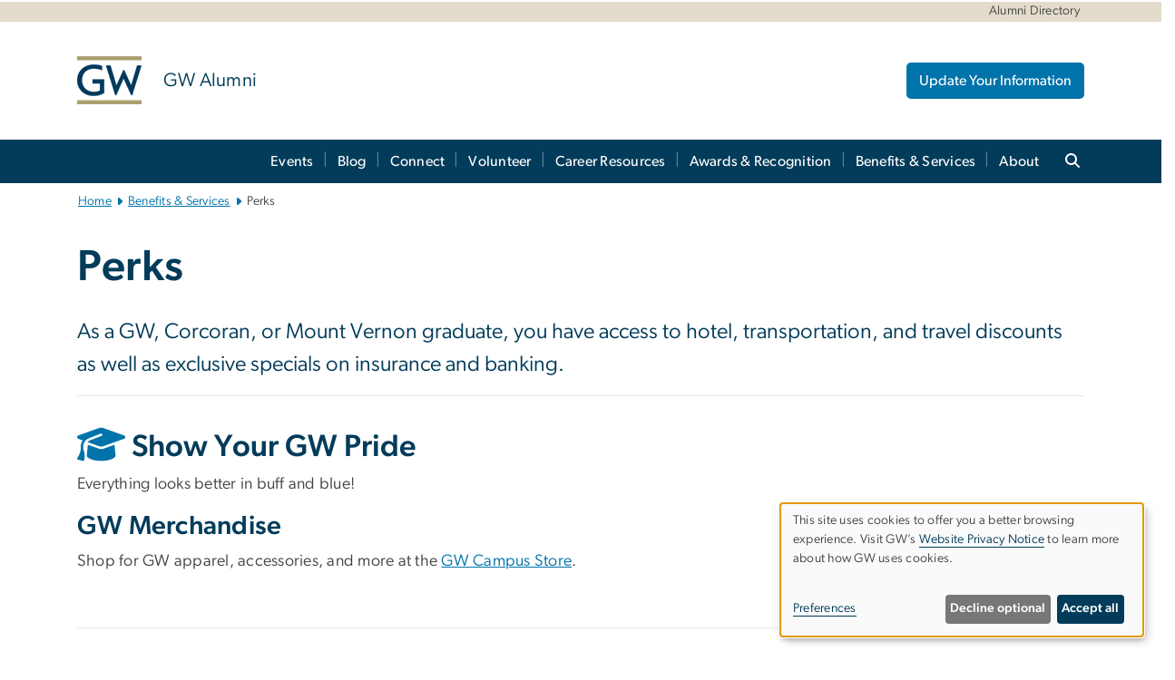

--- FILE ---
content_type: application/javascript
request_url: https://alumni.gwu.edu/sites/g/files/zaxdzs5076/files/js/js_5Sbi5wJRFL_lyHpBjsqni4cgoNfYirZ7fbbm44HHbQE.js?scope=footer&delta=4&language=en&theme=gw_main_theme&include=eJx9UEGOwyAM_BAJl_0PMuBQGsCRcZL290tplW5aaQ-MZsZjWwa8F4Jy1_Ai48RURLkZfRRiA84R-0hFH-wZweLfKUskVRgWI2CrfoDCm6RYZu15XSCNL6mm1gs7Vsqo__CxbuG_2lgvMatAFBK2JUGHBp96hCvczmbr2U2GWIxcsI0NiSykoTqOi9SP4hZxf3irgYQsxiZys2566HroekgYwN2H566WDa0ffH6v-PZ6ToiSxMVMxBlEkPWXY1K0DByxqjkBk-6o6gK5vaLJTmt1IKg24D7Z2Pqjj-8_7jqVzzf_AsjHxF8
body_size: 77996
content:
/* @license GPL-2.0-or-later https://www.drupal.org/licensing/faq */
(function($,Drupal){"use strict";Drupal.behaviors.ckeditorTabs={attach:function(context,settings){if(typeof CKEDITOR==='undefined'){var $viewTabs=$('.bootstrap-tabs',context);if($viewTabs.length>0)tabsInit($viewTabs);return;}}};function tabsInit(elements){var $tabComponents=elements;if($tabComponents.length>0)$tabComponents.each(function(){var $tabs=$(this).find('.nav-tabs');$tabs.off('click','li > a').on('click','li > a',function(e){e.preventDefault();var link=$(this);link.parent().addClass('active').siblings().removeClass('active');link.parents('.bootstrap-tabs').find(link.attr('href')).addClass('active').siblings().removeClass('active');});});}})(jQuery,Drupal);;
((Drupal,drupalSettings)=>{Drupal.extlink=Drupal.extlink||{};Drupal.extlink.attach=(context,drupalSettings)=>{if(typeof drupalSettings.data==='undefined'||!drupalSettings.data.hasOwnProperty('extlink'))return;let extIconPlacement='append';if(drupalSettings.data.extlink.extIconPlacement&&drupalSettings.data.extlink.extIconPlacement!=='0')extIconPlacement=drupalSettings.data.extlink.extIconPlacement;const pattern=/^(([^:]+?\.)*)([^.:]+)((\.[a-z0-9]{1,253})*)(:[0-9]{1,5})?$/;const host=window.location.host.replace(pattern,'$2$3$6');const subdomain=window.location.host.replace(host,'');let subdomains;if(drupalSettings.data.extlink.extSubdomains)subdomains='([^/]*\\.)?';else if(subdomain==='www.'||subdomain==='')subdomains='(www\\.)?';else subdomains=subdomain.replace('.','\\.');let allowedDomains=false;if(drupalSettings.data.extlink.allowedDomains){allowedDomains=[];for(let i=0;i<drupalSettings.data.extlink.allowedDomains.length;i++)allowedDomains.push(new RegExp(`^https?:\\/\\/${drupalSettings.data.extlink.allowedDomains[i].replace(/(\r\n|\n|\r)/gm,'')}.*$`,'i'));}const internalLink=new RegExp(`^https?://([^@]*@)?${subdomains}${host}`,'i');let extInclude=false;if(drupalSettings.data.extlink.extInclude)extInclude=new RegExp(drupalSettings.data.extlink.extInclude.replace(/\\/,'\\'),'i');let extExclude=false;if(drupalSettings.data.extlink.extExclude)extExclude=new RegExp(drupalSettings.data.extlink.extExclude.replace(/\\/,'\\'),'i');let extExcludeNoreferrer=false;if(drupalSettings.data.extlink.extExcludeNoreferrer)extExcludeNoreferrer=new RegExp(drupalSettings.data.extlink.extExcludeNoreferrer.replace(/\\/,'\\'),'i');let extCssExclude=false;if(drupalSettings.data.extlink.extCssExclude)extCssExclude=drupalSettings.data.extlink.extCssExclude;let extCssInclude=false;if(drupalSettings.data.extlink.extCssInclude)extCssInclude=drupalSettings.data.extlink.extCssInclude;let extCssExplicit=false;if(drupalSettings.data.extlink.extCssExplicit)extCssExplicit=drupalSettings.data.extlink.extCssExplicit;const externalLinks=[];const mailtoLinks=[];const telLinks=[];const extlinks=context.querySelectorAll('a:not([data-extlink]), area:not([data-extlink])');extlinks.forEach((el)=>{try{let url='';if(typeof el.href==='string')url=el.href.toLowerCase();else{if(typeof el.href==='object')url=el.href.baseVal;}const isExtCssIncluded=extCssInclude&&(el.matches(extCssInclude)||el.closest(extCssInclude));if(url.indexOf('http')===0&&((!internalLink.test(url)&&!(extExclude&&extExclude.test(url)))||(extInclude&&extInclude.test(url))||isExtCssIncluded)&&!(extCssExclude&&el.matches(extCssExclude))&&!(extCssExclude&&el.closest(extCssExclude))&&!(extCssExplicit&&!el.closest(extCssExplicit))){let match=false;if(!isExtCssIncluded&&allowedDomains){for(let i=0;i<allowedDomains.length;i++)if(allowedDomains[i].test(url)){match=true;break;}}if(!match)externalLinks.push(el);}else{if(el.tagName!=='AREA'&&!(extCssExclude&&el.closest(extCssExclude))&&!(extCssExplicit&&!el.closest(extCssExplicit)))if(url.indexOf('mailto:')===0)mailtoLinks.push(el);else{if(url.indexOf('tel:')===0)telLinks.push(el);}}}catch(error){return false;}});const hasExtIcon=drupalSettings.data.extlink.extClass!=='0'&&drupalSettings.data.extlink.extClass!=='';const hasAdditionalExtClasses=drupalSettings.data.extlink.extAdditionalLinkClasses!=='';Drupal.extlink.applyClassAndSpan(externalLinks,'ext',hasExtIcon?extIconPlacement:null);if(hasAdditionalExtClasses)Drupal.extlink.applyClassAndSpan(externalLinks,drupalSettings.data.extlink.extAdditionalLinkClasses,null);const hasMailtoClass=drupalSettings.data.extlink.mailtoClass!=='0'&&drupalSettings.data.extlink.mailtoClass!=='';const hasAdditionalMailtoClasses=drupalSettings.data.extlink.extAdditionalMailtoClasses!=='';if(hasMailtoClass)Drupal.extlink.applyClassAndSpan(mailtoLinks,drupalSettings.data.extlink.mailtoClass,extIconPlacement);if(hasAdditionalMailtoClasses)Drupal.extlink.applyClassAndSpan(mailtoLinks,drupalSettings.data.extlink.extAdditionalMailtoClasses,null);const hasTelClass=drupalSettings.data.extlink.telClass!=='0'&&drupalSettings.data.extlink.telClass!=='';const hasAdditionalTelClasses=drupalSettings.data.extlink.extAdditionalTelClasses!=='0'&&drupalSettings.data.extlink.extAdditionalTelClasses!=='';if(hasTelClass)Drupal.extlink.applyClassAndSpan(telLinks,drupalSettings.data.extlink.telClass,extIconPlacement);if(hasAdditionalTelClasses)Drupal.extlink.applyClassAndSpan(mailtoLinks,drupalSettings.data.extlink.extAdditionalTelClasses,null);if(drupalSettings.data.extlink.extTarget){externalLinks.forEach((link,i)=>{if(!(drupalSettings.data.extlink.extTargetNoOverride&&link.matches('a[target]')))externalLinks[i].setAttribute('target','_blank');});externalLinks.forEach((link,i)=>{const val=link.getAttribute('rel');if(val===null||typeof val==='undefined'){externalLinks[i].setAttribute('rel','noopener');return;}if(val.indexOf('noopener')>-1)if(val.indexOf('noopener')===-1)externalLinks[i].setAttribute('rel',`${val} noopener`);else{}else externalLinks[i].setAttribute('rel',`${val} noopener`);});}if(drupalSettings.data.extlink.extNofollow)externalLinks.forEach((link,i)=>{const val=link.getAttribute('rel');if(val===null||typeof val==='undefined'){externalLinks[i].setAttribute('rel','nofollow');return;}let target='nofollow';if(drupalSettings.data.extlink.extFollowNoOverride)target='follow';if(val.indexOf(target)===-1)externalLinks[i].setAttribute('rel',`${val} nofollow`);});if(drupalSettings.data.extlink.extTitleNoOverride===false)externalLinks.forEach((link,i)=>{const oldTitle=link.getAttribute('title');let newTitle='';if(drupalSettings.data.extlink.extTargetAppendNewWindowDisplay)newTitle=drupalSettings.data.extlink.extTargetAppendNewWindowLabel;if(oldTitle!==null){if(Drupal.extlink.hasNewWindowText(oldTitle))return;newTitle=Drupal.extlink.combineLabels(oldTitle,newTitle);}if(newTitle)externalLinks[i].setAttribute('title',newTitle);});if(drupalSettings.data.extlink.extNoreferrer)externalLinks.forEach((link,i)=>{if(drupalSettings.data.extlink.extExcludeNoreferrer&&extExcludeNoreferrer.test(link.getAttribute('href')))return;const val=link.getAttribute('rel');if(val===null||typeof val==='undefined'){externalLinks[i].setAttribute('rel','noreferrer');return;}externalLinks[i].setAttribute('rel',`${val} noreferrer`);});Drupal.extlink=Drupal.extlink||{};Drupal.extlink.popupClickHandler=Drupal.extlink.popupClickHandler||(()=>{if(drupalSettings.data.extlink.extAlert)return confirm(drupalSettings.data.extlink.extAlertText);});const _that=this;Drupal.extlink.handleClick=function(event){const shouldNavigate=Drupal.extlink.popupClickHandler.call(_that,event);if(typeof shouldNavigate!=='undefined'&&!shouldNavigate)event.preventDefault();};externalLinks.forEach((val,i)=>{externalLinks[i].removeEventListener('click',Drupal.extlink.handleClick);externalLinks[i].addEventListener('click',Drupal.extlink.handleClick);});};Drupal.extlink.hasNewWindowText=function(label){return label.toLowerCase().indexOf(Drupal.t('new window'))!==-1;};Drupal.extlink.combineLabels=function(labelA,labelB){labelA=labelA||'';labelB=labelB||'';if(!labelA.trim())return labelB;if(!labelB.trim())return labelA;const labelANoParens=labelA.trim().replace('(','').replace(')','');const labelBNoParens=labelB.trim().replace('(','').replace(')','');if(labelA===labelANoParens){if(labelB===labelBNoParens)return `${labelA}, ${labelB}`;return `${labelA} ${labelB}`;}if(labelB===labelBNoParens)return `${labelB} ${labelA}`;return `(${labelANoParens}, ${labelBNoParens})`;};Drupal.extlink.applyClassAndSpan=(links,className,iconPlacement)=>{let linksToProcess;if(drupalSettings.data.extlink.extImgClass)linksToProcess=links;else linksToProcess=links.filter((link)=>{return link.querySelector('img, svg')===null;});for(let i=0;i<linksToProcess.length;i++){if(className!=='0')linksToProcess[i].classList.add(className);if(className===drupalSettings.data.extlink.mailtoClass&&drupalSettings.data.extlink.extAdditionalMailtoClasses)linksToProcess[i].classList.add(drupalSettings.data.extlink.extAdditionalMailtoClasses);else if(className===drupalSettings.data.extlink.telClass&&drupalSettings.data.extlink.extAdditionalTelClasses)linksToProcess[i].classList.add(drupalSettings.data.extlink.extAdditionalTelClasses);else{if(drupalSettings.data.extlink.extAdditionalLinkClasses)linksToProcess[i].classList.add(drupalSettings.data.extlink.extAdditionalLinkClasses);}linksToProcess[i].setAttribute('data-extlink','');if(iconPlacement){let link=linksToProcess[i];if(drupalSettings.data.extlink.extPreventOrphan&&iconPlacement==='append'){let lastTextNode=link.lastChild;let trailingWhitespace=null;let parentNode=link;while(lastTextNode)if(lastTextNode.lastChild){parentNode=lastTextNode;lastTextNode=lastTextNode.lastChild;}else if(lastTextNode.nodeName==='#text'&&parentNode.lastElementChild&&lastTextNode.textContent.trim().length===0){trailingWhitespace=lastTextNode;parentNode=parentNode.lastElementChild;lastTextNode=parentNode.lastChild;}else break;if(lastTextNode&&lastTextNode.nodeName==='#text'&&lastTextNode.textContent.length>0){const lastText=lastTextNode.textContent;const lastWordRegex=new RegExp(/\S+\s*$/,'g');const lastWord=lastText.match(lastWordRegex);if(lastWord!==null){const breakPreventer=document.createElement('span');breakPreventer.classList.add('extlink-nobreak');breakPreventer.textContent=lastWord[0];if(trailingWhitespace){trailingWhitespace.textContent='';breakPreventer.append(trailingWhitespace.textContent);}lastTextNode.textContent=lastText.substring(0,lastText.length-lastWord[0].length);lastTextNode.parentNode.append(breakPreventer);link=breakPreventer;}}}let iconElement;if(drupalSettings.data.extlink.extUseFontAwesome){iconElement=document.createElement('span');iconElement.setAttribute('class',`fa-${className} extlink`);if(className===drupalSettings.data.extlink.mailtoClass){if(drupalSettings.data.extlink.mailtoLabel)link.ariaLabel=drupalSettings.data.extlink.mailtoLabel;iconElement.innerHTML=Drupal.theme('extlink_fa_mailto',drupalSettings,iconPlacement);}else if(className===drupalSettings.data.extlink.extClass){if(drupalSettings.data.extlink.extLabel)link.ariaLabel=drupalSettings.data.extlink.extLabel;iconElement.innerHTML=Drupal.theme('extlink_fa_extlink',drupalSettings,iconPlacement);}else{if(className===drupalSettings.data.extlink.telClass){if(drupalSettings.data.extlink.telLabel)link.ariaLabel=drupalSettings.data.extlink.telLabel;iconElement.innerHTML=Drupal.theme('extlink_fa_tel',drupalSettings,iconPlacement);}}}else{iconElement=document.createElementNS('http://www.w3.org/2000/svg','svg');iconElement.setAttribute('focusable','false');iconElement.setAttribute('width','1em');iconElement.setAttribute('height','1em');iconElement.classList.add(className);iconElement.setAttribute('data-extlink-placement',iconPlacement);if(className===drupalSettings.data.extlink.mailtoClass)iconElement=Drupal.theme('extlink_mailto',iconElement,drupalSettings);else if(className===drupalSettings.data.extlink.extClass)iconElement=Drupal.theme('extlink_extlink',iconElement,drupalSettings);else{if(className===drupalSettings.data.extlink.telClass)iconElement=Drupal.theme('extlink_tel',iconElement,drupalSettings);}}iconElement.setAttribute('role','img');iconElement.setAttribute('aria-hidden',drupalSettings.data.extlink.extHideIcons);link[iconPlacement](iconElement);}}};Drupal.theme.extlink_fa_mailto=function(drupalSettings,iconPlacement){return `<span class="${drupalSettings.data.extlink.extFaMailtoClasses}" data-extlink-placement="${iconPlacement}"></span>`;};Drupal.theme.extlink_fa_extlink=function(drupalSettings,iconPlacement){return `<span class="${drupalSettings.data.extlink.extFaLinkClasses}" data-extlink-placement="${iconPlacement}"></span>`;};Drupal.theme.extlink_fa_tel=function(drupalSettings,iconPlacement){return `<span class="${drupalSettings.data.extlink.extFaTelClasses}" data-extlink-placement="${iconPlacement}"></span>`;};Drupal.theme.extlink_mailto=function(iconElement,drupalSettings){iconElement.setAttribute('aria-label',drupalSettings.data.extlink.mailtoLabel);iconElement.setAttribute('viewBox','0 10 70 20');iconElement.innerHTML=`<title>${drupalSettings.data.extlink.mailtoLabel}</title><path d="M56 14H8c-1.1 0-2 0.9-2 2v32c0 1.1 0.9 2 2 2h48c1.1 0 2-0.9 2-2V16C58 14.9 57.1 14 56 14zM50.5 18L32 33.4 13.5 18H50.5zM10 46V20.3l20.7 17.3C31.1 37.8 31.5 38 32 38s0.9-0.2 1.3-0.5L54 20.3V46H10z"/>`;return iconElement;};Drupal.theme.extlink_extlink=function(iconElement,drupalSettings){iconElement.setAttribute('aria-label',drupalSettings.data.extlink.extLabel);iconElement.setAttribute('viewBox','0 0 80 40');iconElement.innerHTML=`<title>${drupalSettings.data.extlink.extLabel}</title><path d="M48 26c-1.1 0-2 0.9-2 2v26H10V18h26c1.1 0 2-0.9 2-2s-0.9-2-2-2H8c-1.1 0-2 0.9-2 2v40c0 1.1 0.9 2 2 2h40c1.1 0 2-0.9 2-2V28C50 26.9 49.1 26 48 26z"/><path d="M56 6H44c-1.1 0-2 0.9-2 2s0.9 2 2 2h7.2L30.6 30.6c-0.8 0.8-0.8 2 0 2.8C31 33.8 31.5 34 32 34s1-0.2 1.4-0.6L54 12.8V20c0 1.1 0.9 2 2 2s2-0.9 2-2V8C58 6.9 57.1 6 56 6z"/>`;return iconElement;};Drupal.theme.extlink_tel=function(iconElement,drupalSettings){iconElement.setAttribute('aria-label',drupalSettings.data.extlink.telLabel);iconElement.setAttribute('viewBox','0 0 181.352 181.352');iconElement.innerHTML=`<title>${drupalSettings.data.extlink.telLabel}</title><path xmlns="http://www.w3.org/2000/svg" d="M169.393,167.37l-14.919,9.848c-9.604,6.614-50.531,14.049-106.211-53.404C-5.415,58.873,9.934,22.86,17.134,14.555L29.523,1.678c2.921-2.491,7.328-2.198,9.839,0.811l32.583,38.543l0.02,0.02c2.384,2.824,2.306,7.22-0.83,9.868v0.029l-14.44,10.415c-5.716,5.667-0.733,14.587,5.11,23.204l27.786,32.808c12.926,12.477,20.009,18.241,26.194,14.118l12.008-13.395c2.941-2.472,7.328-2.169,9.839,0.821l32.603,38.543v0.02C172.607,160.316,172.519,164.703,169.393,167.37z"/>`;return iconElement;};Drupal.behaviors.extlink=Drupal.behaviors.extlink||{};Drupal.behaviors.extlink.attach=(context,drupalSettings)=>{if(typeof extlinkAttach==='function')extlinkAttach(context);else Drupal.extlink.attach(context,drupalSettings);};})(Drupal,drupalSettings);;
(function($,Drupal){Drupal.theme.progressBar=function(id){const escapedId=Drupal.checkPlain(id);return (`<div id="${escapedId}" class="progress" aria-live="polite">`+'<div class="progress__label">&nbsp;</div>'+'<div class="progress__track"><div class="progress__bar"></div></div>'+'<div class="progress__percentage"></div>'+'<div class="progress__description">&nbsp;</div>'+'</div>');};Drupal.ProgressBar=function(id,updateCallback,method,errorCallback){this.id=id;this.method=method||'GET';this.updateCallback=updateCallback;this.errorCallback=errorCallback;this.element=$(Drupal.theme('progressBar',id));};$.extend(Drupal.ProgressBar.prototype,{setProgress(percentage,message,label){if(percentage>=0&&percentage<=100){$(this.element).find('div.progress__bar').each(function(){this.style.width=`${percentage}%`;});$(this.element).find('div.progress__percentage').html(`${percentage}%`);}$('div.progress__description',this.element).html(message);$('div.progress__label',this.element).html(label);if(this.updateCallback)this.updateCallback(percentage,message,this);},startMonitoring(uri,delay){this.delay=delay;this.uri=uri;this.sendPing();},stopMonitoring(){clearTimeout(this.timer);this.uri=null;},sendPing(){if(this.timer)clearTimeout(this.timer);if(this.uri){const pb=this;let uri=this.uri;if(!uri.includes('?'))uri+='?';else uri+='&';uri+='_format=json';$.ajax({type:this.method,url:uri,data:'',dataType:'json',success(progress){if(progress.status===0){pb.displayError(progress.data);return;}pb.setProgress(progress.percentage,progress.message,progress.label);pb.timer=setTimeout(()=>{pb.sendPing();},pb.delay);},error(xmlhttp){const e=new Drupal.AjaxError(xmlhttp,pb.uri);pb.displayError(`<pre>${e.message}</pre>`);}});}},displayError(string){const error=$('<div class="messages messages--error"></div>').html(string);$(this.element).before(error).hide();if(this.errorCallback)this.errorCallback(this);}});})(jQuery,Drupal);;
/* @license MIT https://raw.githubusercontent.com/muicss/loadjs/4.3.0/LICENSE.txt */
loadjs=function(){var h=function(){},o={},c={},f={};function u(e,n){if(e){var t=f[e];if(c[e]=n,t)for(;t.length;)t[0](e,n),t.splice(0,1)}}function l(e,n){e.call&&(e={success:e}),n.length?(e.error||h)(n):(e.success||h)(e)}function p(t,r,i,s){var o,e,u,n=document,c=i.async,f=(i.numRetries||0)+1,l=i.before||h,a=t.replace(/[\?|#].*$/,""),d=t.replace(/^(css|img|module|nomodule)!/,"");if(s=s||0,/(^css!|\.css$)/.test(a))(u=n.createElement("link")).rel="stylesheet",u.href=d,(o="hideFocus"in u)&&u.relList&&(o=0,u.rel="preload",u.as="style");else if(/(^img!|\.(png|gif|jpg|svg|webp)$)/.test(a))(u=n.createElement("img")).src=d;else if((u=n.createElement("script")).src=d,u.async=void 0===c||c,e="noModule"in u,/^module!/.test(a)){if(!e)return r(t,"l");u.type="module"}else if(/^nomodule!/.test(a)&&e)return r(t,"l");!(u.onload=u.onerror=u.onbeforeload=function(e){var n=e.type[0];if(o)try{u.sheet.cssText.length||(n="e")}catch(e){18!=e.code&&(n="e")}if("e"==n){if((s+=1)<f)return p(t,r,i,s)}else if("preload"==u.rel&&"style"==u.as)return u.rel="stylesheet";r(t,n,e.defaultPrevented)})!==l(t,u)&&n.head.appendChild(u)}function t(e,n,t){var r,i;if(n&&n.trim&&(r=n),i=(r?t:n)||{},r){if(r in o)throw"LoadJS";o[r]=!0}function s(n,t){!function(e,r,n){var t,i,s=(e=e.push?e:[e]).length,o=s,u=[];for(t=function(e,n,t){if("e"==n&&u.push(e),"b"==n){if(!t)return;u.push(e)}--s||r(u)},i=0;i<o;i++)p(e[i],t,n)}(e,function(e){l(i,e),n&&l({success:n,error:t},e),u(r,e)},i)}if(i.returnPromise)return new Promise(s);s()}return t.ready=function(e,n){return function(e,t){e=e.push?e:[e];var n,r,i,s=[],o=e.length,u=o;for(n=function(e,n){n.length&&s.push(e),--u||t(s)};o--;)r=e[o],(i=c[r])?n(r,i):(f[r]=f[r]||[]).push(n)}(e,function(e){l(n,e)}),t},t.done=function(e){u(e,[])},t.reset=function(){o={},c={},f={}},t.isDefined=function(e){return e in o},t}();;
/* @license GPL-2.0-or-later https://www.drupal.org/licensing/faq */
(function(Drupal,debounce){let liveElement;const announcements=[];Drupal.behaviors.drupalAnnounce={attach(context){if(!liveElement){liveElement=document.createElement('div');liveElement.id='drupal-live-announce';liveElement.className='visually-hidden';liveElement.setAttribute('aria-live','polite');liveElement.setAttribute('aria-busy','false');document.body.appendChild(liveElement);}}};function announce(){const text=[];let priority='polite';let announcement;const il=announcements.length;for(let i=0;i<il;i++){announcement=announcements.pop();text.unshift(announcement.text);if(announcement.priority==='assertive')priority='assertive';}if(text.length){liveElement.innerHTML='';liveElement.setAttribute('aria-busy','true');liveElement.setAttribute('aria-live',priority);liveElement.innerHTML=text.join('\n');liveElement.setAttribute('aria-busy','false');}}Drupal.announce=function(text,priority){announcements.push({text,priority});return debounce(announce,200)();};})(Drupal,Drupal.debounce);;
((Drupal)=>{Drupal.Message=class{constructor(messageWrapper=null){if(!messageWrapper)this.messageWrapper=Drupal.Message.defaultWrapper();else this.messageWrapper=messageWrapper;}static defaultWrapper(){let wrapper=document.querySelector('[data-drupal-messages]')||document.querySelector('[data-drupal-messages-fallback]');if(!wrapper){wrapper=document.createElement('div');document.body.appendChild(wrapper);}if(wrapper.hasAttribute('data-drupal-messages-fallback')){wrapper.removeAttribute('data-drupal-messages-fallback');wrapper.classList.remove('hidden');}wrapper.setAttribute('data-drupal-messages','');return wrapper.innerHTML===''?Drupal.Message.messageInternalWrapper(wrapper):wrapper.firstElementChild;}static getMessageTypeLabels(){return {status:Drupal.t('Status message'),error:Drupal.t('Error message'),warning:Drupal.t('Warning message')};}add(message,options={}){if(!options.hasOwnProperty('type'))options.type='status';if(typeof message!=='string')throw new Error('Message must be a string.');Drupal.Message.announce(message,options);options.id=options.id?String(options.id):`${options.type}-${Math.random().toFixed(15).replace('0.','')}`;if(!Drupal.Message.getMessageTypeLabels().hasOwnProperty(options.type)){const {type}=options;throw new Error(`The message type, ${type}, is not present in Drupal.Message.getMessageTypeLabels().`);}this.messageWrapper.appendChild(Drupal.theme('message',{text:message},options));return options.id;}select(id){return this.messageWrapper.querySelector(`[data-drupal-message-id^="${id}"]`);}remove(id){return this.messageWrapper.removeChild(this.select(id));}clear(){Array.prototype.forEach.call(this.messageWrapper.querySelectorAll('[data-drupal-message-id]'),(message)=>{this.messageWrapper.removeChild(message);});}static announce(message,options){if(!options.priority&&(options.type==='warning'||options.type==='error'))options.priority='assertive';if(options.announce!=='')Drupal.announce(options.announce||message,options.priority);}static messageInternalWrapper(messageWrapper){const innerWrapper=document.createElement('div');innerWrapper.setAttribute('class','messages__wrapper');messageWrapper.insertAdjacentElement('afterbegin',innerWrapper);return innerWrapper;}};Drupal.theme.message=({text},{type,id})=>{const messagesTypes=Drupal.Message.getMessageTypeLabels();const messageWrapper=document.createElement('div');messageWrapper.setAttribute('class',`messages messages--${type}`);messageWrapper.setAttribute('role',type==='error'||type==='warning'?'alert':'status');messageWrapper.setAttribute('data-drupal-message-id',id);messageWrapper.setAttribute('data-drupal-message-type',type);messageWrapper.setAttribute('aria-label',messagesTypes[type]);messageWrapper.innerHTML=`${text}`;return messageWrapper;};})(Drupal);;
((Drupal)=>{Drupal.theme.message=({text},{type,id})=>{const messagesTypes=Drupal.Message.getMessageTypeLabels();const messagesBootstrapTypes={status:'success',warning:'warning',error:'danger',info:'info'};const messageWrapper=document.createElement('div');messageWrapper.setAttribute('class',`messages messages--${type}`);messageWrapper.setAttribute('role',type==='error'||type==='warning'?'alert':'status');messageWrapper.setAttribute('data-drupal-message-id',id);messageWrapper.setAttribute('data-drupal-message-type',type);messageWrapper.innerHTML=`
    <div class="messages__content container alert alert-${messagesBootstrapTypes[type]} alert-dismissible fade show" role="alert">
      <h2 class="visually-hidden">
        ${messagesTypes[type]}
      </h2>
      <span class="messages__item">
        ${text}
      </span>
      <button type="button" class="btn-close" data-bs-dismiss="alert" aria-label="Close">
    </div>
  `;return messageWrapper;};})(Drupal);;
(function($,window,Drupal,drupalSettings,loadjs,{isFocusable,tabbable}){Drupal.behaviors.AJAX={attach(context,settings){function loadAjaxBehavior(base){const elementSettings=settings.ajax[base];if(typeof elementSettings.selector==='undefined')elementSettings.selector=`#${base}`;once('drupal-ajax',$(elementSettings.selector)).forEach((el)=>{elementSettings.element=el;elementSettings.base=base;Drupal.ajax(elementSettings);});}Object.keys(settings.ajax||{}).forEach(loadAjaxBehavior);Drupal.ajax.bindAjaxLinks(document.body);once('ajax','.use-ajax-submit').forEach((el)=>{const elementSettings={};elementSettings.url=$(el.form).attr('action');elementSettings.setClick=true;elementSettings.event='click';elementSettings.progress={type:'throbber'};elementSettings.base=el.id;elementSettings.element=el;Drupal.ajax(elementSettings);});},detach(context,settings,trigger){if(trigger==='unload')Drupal.ajax.expired().forEach((instance)=>{Drupal.ajax.instances[instance.instanceIndex]=null;});}};Drupal.AjaxError=function(xmlhttp,uri,customMessage){let statusCode;let statusText;let responseText;if(xmlhttp.status)statusCode=`\n${Drupal.t('An AJAX HTTP error occurred.')}\n${Drupal.t('HTTP Result Code: !status',{'!status':xmlhttp.status})}`;else statusCode=`\n${Drupal.t('An AJAX HTTP request terminated abnormally.')}`;statusCode+=`\n${Drupal.t('Debugging information follows.')}`;const pathText=`\n${Drupal.t('Path: !uri',{'!uri':uri})}`;statusText='';try{statusText=`\n${Drupal.t('StatusText: !statusText',{'!statusText':xmlhttp.statusText.trim()})}`;}catch(e){}responseText='';try{responseText=`\n${Drupal.t('ResponseText: !responseText',{'!responseText':xmlhttp.responseText.trim()})}`;}catch(e){}responseText=responseText.replace(/<("[^"]*"|'[^']*'|[^'">])*>/gi,'');responseText=responseText.replace(/[\n]+\s+/g,'\n');const readyStateText=xmlhttp.status===0?`\n${Drupal.t('ReadyState: !readyState',{'!readyState':xmlhttp.readyState})}`:'';customMessage=customMessage?`\n${Drupal.t('CustomMessage: !customMessage',{'!customMessage':customMessage})}`:'';this.message=statusCode+pathText+statusText+customMessage+responseText+readyStateText;this.name='AjaxError';if(!Drupal.AjaxError.messages)Drupal.AjaxError.messages=new Drupal.Message();Drupal.AjaxError.messages.add(Drupal.t("Oops, something went wrong. Check your browser's developer console for more details."),{type:'error'});};Drupal.AjaxError.prototype=new Error();Drupal.AjaxError.prototype.constructor=Drupal.AjaxError;Drupal.ajax=function(settings){if(arguments.length!==1)throw new Error('Drupal.ajax() function must be called with one configuration object only');const base=settings.base||false;const element=settings.element||false;delete settings.base;delete settings.element;if(!settings.progress&&!element)settings.progress=false;const ajax=new Drupal.Ajax(base,element,settings);ajax.instanceIndex=Drupal.ajax.instances.length;Drupal.ajax.instances.push(ajax);return ajax;};Drupal.ajax.instances=[];Drupal.ajax.expired=function(){return Drupal.ajax.instances.filter((instance)=>instance&&instance.element!==false&&!document.body.contains(instance.element));};Drupal.ajax.bindAjaxLinks=(element)=>{once('ajax','.use-ajax',element).forEach((ajaxLink)=>{const $linkElement=$(ajaxLink);const elementSettings={progress:{type:'throbber'},dialogType:$linkElement.data('dialog-type'),dialog:$linkElement.data('dialog-options'),dialogRenderer:$linkElement.data('dialog-renderer'),base:$linkElement.attr('id'),element:ajaxLink};const href=$linkElement.attr('href');if(href){elementSettings.url=href;elementSettings.event='click';}const httpMethod=$linkElement.data('ajax-http-method');if(httpMethod)elementSettings.httpMethod=httpMethod;Drupal.ajax(elementSettings);});};Drupal.Ajax=function(base,element,elementSettings){const defaults={httpMethod:'POST',event:element?'mousedown':null,keypress:true,selector:base?`#${base}`:null,effect:'none',speed:'none',method:'replaceWith',progress:{type:'throbber',message:Drupal.t('Processing...')},submit:{js:true}};$.extend(this,defaults,elementSettings);this.commands=new Drupal.AjaxCommands();this.instanceIndex=false;if(this.wrapper)this.wrapper=`#${this.wrapper}`;this.element=element;this.preCommandsFocusedElementSelector=null;this.elementSettings=elementSettings;if(this.element&&this.element.form)this.$form=$(this.element.form);if(!this.url){const $element=$(this.element);if(this.element.tagName==='A')this.url=$element.attr('href');else{if(this.element&&element.form)this.url=this.$form.attr('action');}}const originalUrl=this.url;this.url=this.url.replace(/\/nojs(\/|$|\?|#)/,'/ajax$1');if(drupalSettings.ajaxTrustedUrl[originalUrl])drupalSettings.ajaxTrustedUrl[this.url]=true;const ajax=this;ajax.options={url:ajax.url,data:ajax.submit,isInProgress(){return ajax.ajaxing;},beforeSerialize(elementSettings,options){return ajax.beforeSerialize(elementSettings,options);},beforeSubmit(formValues,elementSettings,options){ajax.ajaxing=true;ajax.preCommandsFocusedElementSelector=null;return ajax.beforeSubmit(formValues,elementSettings,options);},beforeSend(xmlhttprequest,options){ajax.ajaxing=true;return ajax.beforeSend(xmlhttprequest,options);},success(response,status,xmlhttprequest){ajax.preCommandsFocusedElementSelector=document.activeElement.getAttribute('data-drupal-selector');if(typeof response==='string')response=$.parseJSON(response);if(response!==null&&!drupalSettings.ajaxTrustedUrl[ajax.url])if(xmlhttprequest.getResponseHeader('X-Drupal-Ajax-Token')!=='1'){const customMessage=Drupal.t('The response failed verification so will not be processed.');return ajax.error(xmlhttprequest,ajax.url,customMessage);}return (Promise.resolve(ajax.success(response,status)).then(()=>{ajax.ajaxing=false;$(document).trigger('ajaxSuccess',[xmlhttprequest,this]);$(document).trigger('ajaxComplete',[xmlhttprequest,this]);if(--$.active===0)$(document).trigger('ajaxStop');}));},error(xmlhttprequest,status,error){ajax.ajaxing=false;},complete(xmlhttprequest,status){if(status==='error'||status==='parsererror')return ajax.error(xmlhttprequest,ajax.url);},dataType:'json',jsonp:false,method:ajax.httpMethod};if(elementSettings.dialog)ajax.options.data.dialogOptions=elementSettings.dialog;if(!ajax.options.url.includes('?'))ajax.options.url+='?';else ajax.options.url+='&';let wrapper=`drupal_${elementSettings.dialogType||'ajax'}`;if(elementSettings.dialogRenderer)wrapper+=`.${elementSettings.dialogRenderer}`;ajax.options.url+=`${Drupal.ajax.WRAPPER_FORMAT}=${wrapper}`;$(ajax.element).on(elementSettings.event,function(event){if(!drupalSettings.ajaxTrustedUrl[ajax.url]&&!Drupal.url.isLocal(ajax.url))throw new Error(Drupal.t('The callback URL is not local and not trusted: !url',{'!url':ajax.url}));return ajax.eventResponse(this,event);});if(elementSettings.keypress)$(ajax.element).on('keypress',function(event){return ajax.keypressResponse(this,event);});if(elementSettings.prevent)$(ajax.element).on(elementSettings.prevent,false);};Drupal.ajax.WRAPPER_FORMAT='_wrapper_format';Drupal.Ajax.AJAX_REQUEST_PARAMETER='_drupal_ajax';Drupal.Ajax.prototype.execute=function(){if(this.ajaxing)return;try{this.beforeSerialize(this.element,this.options);return $.ajax(this.options);}catch(e){this.ajaxing=false;window.alert(`An error occurred while attempting to process ${this.options.url}: ${e.message}`);return $.Deferred().reject();}};Drupal.Ajax.prototype.keypressResponse=function(element,event){const ajax=this;if(event.which===13||(event.which===32&&element.type!=='text'&&element.type!=='textarea'&&element.type!=='tel'&&element.type!=='number')){event.preventDefault();event.stopPropagation();$(element).trigger(ajax.elementSettings.event);}};Drupal.Ajax.prototype.eventResponse=function(element,event){event.preventDefault();event.stopPropagation();const ajax=this;if(ajax.ajaxing)return;try{if(ajax.$form){if(ajax.setClick)element.form.clk=element;ajax.$form.ajaxSubmit(ajax.options);}else{ajax.beforeSerialize(ajax.element,ajax.options);$.ajax(ajax.options);}}catch(e){ajax.ajaxing=false;window.alert(`An error occurred while attempting to process ${ajax.options.url}: ${e.message}`);}};Drupal.Ajax.prototype.beforeSerialize=function(element,options){if(this.$form&&document.body.contains(this.$form.get(0))){const settings=this.settings||drupalSettings;Drupal.detachBehaviors(this.$form.get(0),settings,'serialize');}options.data[Drupal.Ajax.AJAX_REQUEST_PARAMETER]=1;const pageState=drupalSettings.ajaxPageState;options.data['ajax_page_state[theme]']=pageState.theme;options.data['ajax_page_state[theme_token]']=pageState.theme_token;options.data['ajax_page_state[libraries]']=pageState.libraries;};Drupal.Ajax.prototype.beforeSubmit=function(formValues,element,options){};Drupal.Ajax.prototype.beforeSend=function(xmlhttprequest,options){if(this.$form){options.extraData=options.extraData||{};options.extraData.ajax_iframe_upload='1';const v=$.fieldValue(this.element);if(v!==null)options.extraData[this.element.name]=v;}$(this.element).prop('disabled',true);if(!this.progress||!this.progress.type)return;const progressIndicatorMethod=`setProgressIndicator${this.progress.type.slice(0,1).toUpperCase()}${this.progress.type.slice(1).toLowerCase()}`;if(progressIndicatorMethod in this&&typeof this[progressIndicatorMethod]==='function')this[progressIndicatorMethod].call(this);};Drupal.theme.ajaxProgressThrobber=(message)=>{const messageMarkup=typeof message==='string'?Drupal.theme('ajaxProgressMessage',message):'';const throbber='<div class="throbber">&nbsp;</div>';return `<div class="ajax-progress ajax-progress-throbber">${throbber}${messageMarkup}</div>`;};Drupal.theme.ajaxProgressIndicatorFullscreen=()=>'<div class="ajax-progress ajax-progress-fullscreen">&nbsp;</div>';Drupal.theme.ajaxProgressMessage=(message)=>`<div class="message">${message}</div>`;Drupal.theme.ajaxProgressBar=($element)=>$('<div class="ajax-progress ajax-progress-bar"></div>').append($element);Drupal.Ajax.prototype.setProgressIndicatorBar=function(){const progressBar=new Drupal.ProgressBar(`ajax-progress-${this.element.id}`,$.noop,this.progress.method,$.noop);if(this.progress.message)progressBar.setProgress(-1,this.progress.message);if(this.progress.url)progressBar.startMonitoring(this.progress.url,this.progress.interval||1500);this.progress.element=$(Drupal.theme('ajaxProgressBar',progressBar.element));this.progress.object=progressBar;$(this.element).after(this.progress.element);};Drupal.Ajax.prototype.setProgressIndicatorThrobber=function(){this.progress.element=$(Drupal.theme('ajaxProgressThrobber',this.progress.message));if($(this.element).closest('[data-drupal-ajax-container]').length)$(this.element).closest('[data-drupal-ajax-container]').after(this.progress.element);else $(this.element).after(this.progress.element);};Drupal.Ajax.prototype.setProgressIndicatorFullscreen=function(){this.progress.element=$(Drupal.theme('ajaxProgressIndicatorFullscreen'));$('body').append(this.progress.element);};Drupal.Ajax.prototype.commandExecutionQueue=function(response,status){const ajaxCommands=this.commands;return Object.keys(response||{}).reduce((executionQueue,key)=>executionQueue.then(()=>{const {command}=response[key];if(command&&ajaxCommands[command])return ajaxCommands[command](this,response[key],status);}),Promise.resolve());};Drupal.Ajax.prototype.success=function(response,status){if(this.progress.element)$(this.progress.element).remove();if(this.progress.object)this.progress.object.stopMonitoring();$(this.element).prop('disabled',false);const elementParents=$(this.element).parents('[data-drupal-selector]').addBack().toArray();const focusChanged=Object.keys(response||{}).some((key)=>{const {command,method}=response[key];return (command==='focusFirst'||command==='openDialog'||(command==='invoke'&&method==='focus'));});return (this.commandExecutionQueue(response,status).then(()=>{if(!focusChanged){let target=false;if(this.element){if($(this.element).data('refocus-blur')&&this.preCommandsFocusedElementSelector)target=document.querySelector(`[data-drupal-selector="${this.preCommandsFocusedElementSelector}"]`);if(!target&&!$(this.element).data('disable-refocus')){for(let n=elementParents.length-1;!target&&n>=0;n--)target=document.querySelector(`[data-drupal-selector="${elementParents[n].getAttribute('data-drupal-selector')}"]`);}}if(target)$(target).trigger('focus');}if(this.$form&&document.body.contains(this.$form.get(0))){const settings=this.settings||drupalSettings;Drupal.attachBehaviors(this.$form.get(0),settings);}this.settings=null;}).catch((error)=>console.error(Drupal.t('An error occurred during the execution of the Ajax response: !error',{'!error':error}))));};Drupal.Ajax.prototype.getEffect=function(response){const type=response.effect||this.effect;const speed=response.speed||this.speed;const effect={};if(type==='none'){effect.showEffect='show';effect.hideEffect='hide';effect.showSpeed='';}else if(type==='fade'){effect.showEffect='fadeIn';effect.hideEffect='fadeOut';effect.showSpeed=speed;}else{effect.showEffect=`${type}Toggle`;effect.hideEffect=`${type}Toggle`;effect.showSpeed=speed;}return effect;};Drupal.Ajax.prototype.error=function(xmlhttprequest,uri,customMessage){if(this.progress.element)$(this.progress.element).remove();if(this.progress.object)this.progress.object.stopMonitoring();$(this.wrapper).show();$(this.element).prop('disabled',false);if(this.$form&&document.body.contains(this.$form.get(0))){const settings=this.settings||drupalSettings;Drupal.attachBehaviors(this.$form.get(0),settings);}throw new Drupal.AjaxError(xmlhttprequest,uri,customMessage);};Drupal.theme.ajaxWrapperNewContent=($newContent,ajax,response)=>(response.effect||ajax.effect)!=='none'&&$newContent.filter((i)=>!(($newContent[i].nodeName==='#comment'||($newContent[i].nodeName==='#text'&&/^(\s|\n|\r)*$/.test($newContent[i].textContent))))).length>1?Drupal.theme('ajaxWrapperMultipleRootElements',$newContent):$newContent;Drupal.theme.ajaxWrapperMultipleRootElements=($elements)=>$('<div></div>').append($elements);Drupal.AjaxCommands=function(){};Drupal.AjaxCommands.prototype={insert(ajax,response){const $wrapper=response.selector?$(response.selector):$(ajax.wrapper);const method=response.method||ajax.method;const effect=ajax.getEffect(response);const settings=response.settings||ajax.settings||drupalSettings;const parseHTML=(htmlString)=>{const fragment=document.createDocumentFragment();const template=fragment.appendChild(document.createElement('template'));template.innerHTML=htmlString;return template.content.childNodes;};let $newContent=$(parseHTML(response.data));$newContent=Drupal.theme('ajaxWrapperNewContent',$newContent,ajax,response);switch(method){case 'html':case 'replaceWith':case 'replaceAll':case 'empty':case 'remove':Drupal.detachBehaviors($wrapper.get(0),settings);break;default:break;}$wrapper[method]($newContent);if(effect.showEffect!=='show')$newContent.hide();const $ajaxNewContent=$newContent.find('.ajax-new-content');if($ajaxNewContent.length){$ajaxNewContent.hide();$newContent.show();$ajaxNewContent[effect.showEffect](effect.showSpeed);}else{if(effect.showEffect!=='show')$newContent[effect.showEffect](effect.showSpeed);}$newContent.each((index,element)=>{if(element.nodeType===Node.ELEMENT_NODE&&document.documentElement.contains(element))Drupal.attachBehaviors(element,settings);});},remove(ajax,response,status){const settings=response.settings||ajax.settings||drupalSettings;$(response.selector).each(function(){Drupal.detachBehaviors(this,settings);}).remove();},changed(ajax,response,status){const $element=$(response.selector);if(!$element.hasClass('ajax-changed')){$element.addClass('ajax-changed');if(response.asterisk)$element.find(response.asterisk).append(` <abbr class="ajax-changed" title="${Drupal.t('Changed')}">*</abbr> `);}},alert(ajax,response,status){window.alert(response.text);},announce(ajax,response){if(response.priority)Drupal.announce(response.text,response.priority);else Drupal.announce(response.text);},redirect(ajax,response,status){window.location=response.url;},css(ajax,response,status){$(response.selector).css(response.argument);},settings(ajax,response,status){const ajaxSettings=drupalSettings.ajax;if(ajaxSettings)Drupal.ajax.expired().forEach((instance)=>{if(instance.selector){const selector=instance.selector.replace('#','');if(selector in ajaxSettings)delete ajaxSettings[selector];}});if(response.merge)$.extend(true,drupalSettings,response.settings);else ajax.settings=response.settings;},data(ajax,response,status){$(response.selector).data(response.name,response.value);},focusFirst(ajax,response,status){let focusChanged=false;const container=document.querySelector(response.selector);if(container){const tabbableElements=tabbable(container);if(tabbableElements.length){tabbableElements[0].focus();focusChanged=true;}else{if(isFocusable(container)){container.focus();focusChanged=true;}}}if(ajax.hasOwnProperty('element')&&!focusChanged)ajax.element.focus();},invoke(ajax,response,status){const $element=$(response.selector);$element[response.method](...response.args);},restripe(ajax,response,status){$(response.selector).find('> tbody > tr:visible, > tr:visible').removeClass('odd even').filter(':even').addClass('odd').end().filter(':odd').addClass('even');},update_build_id(ajax,response,status){document.querySelectorAll(`input[name="form_build_id"][value="${response.old}"]`).forEach((item)=>{item.value=response.new;});},add_css(ajax,response,status){if(typeof response.data==='string'){Drupal.deprecationError({message:'Passing a string to the Drupal.ajax.add_css() method is deprecated in 10.1.0 and is removed from drupal:11.0.0. See https://www.drupal.org/node/3154948.'});$('head').prepend(response.data);return;}const allUniqueBundleIds=response.data.map(function(style){const uniqueBundleId=style.href;if(!loadjs.isDefined(uniqueBundleId))loadjs(`css!${style.href}`,uniqueBundleId,{before(path,styleEl){Object.keys(style).forEach((attributeKey)=>{styleEl.setAttribute(attributeKey,style[attributeKey]);});}});return uniqueBundleId;});return new Promise((resolve,reject)=>{loadjs.ready(allUniqueBundleIds,{success(){resolve();},error(depsNotFound){const message=Drupal.t(`The following files could not be loaded: @dependencies`,{'@dependencies':depsNotFound.join(', ')});reject(message);}});});},message(ajax,response){const messages=new Drupal.Message(document.querySelector(response.messageWrapperQuerySelector));if(response.clearPrevious)messages.clear();messages.add(response.message,response.messageOptions);},add_js(ajax,response,status){const parentEl=document.querySelector(response.selector||'body');const settings=ajax.settings||drupalSettings;const allUniqueBundleIds=response.data.map((script)=>{const uniqueBundleId=script.src;if(!loadjs.isDefined(uniqueBundleId))loadjs(script.src,uniqueBundleId,{async:false,before(path,scriptEl){Object.keys(script).forEach((attributeKey)=>{scriptEl.setAttribute(attributeKey,script[attributeKey]);});parentEl.appendChild(scriptEl);return false;}});return uniqueBundleId;});return new Promise((resolve,reject)=>{loadjs.ready(allUniqueBundleIds,{success(){Drupal.attachBehaviors(parentEl,settings);resolve();},error(depsNotFound){const message=Drupal.t(`The following files could not be loaded: @dependencies`,{'@dependencies':depsNotFound.join(', ')});reject(message);}});});},scrollTop(ajax,response){const offset=$(response.selector).offset();let scrollTarget=response.selector;while($(scrollTarget).scrollTop()===0&&$(scrollTarget).parent())scrollTarget=$(scrollTarget).parent();if(offset.top-10<$(scrollTarget).scrollTop())scrollTarget.get(0).scrollTo({top:offset.top-10,behavior:'smooth'});}};const stopEvent=(xhr,settings)=>{return (xhr.getResponseHeader('X-Drupal-Ajax-Token')==='1'&&settings.isInProgress&&settings.isInProgress());};$.extend(true,$.event.special,{ajaxSuccess:{trigger(event,xhr,settings){if(stopEvent(xhr,settings))return false;}},ajaxComplete:{trigger(event,xhr,settings){if(stopEvent(xhr,settings)){$.active++;return false;}}}});})(jQuery,window,Drupal,drupalSettings,loadjs,window.tabbable);;
(function(Drupal){Drupal.AjaxCommands.prototype.gtagEvent=function(ajax,response){gtag('event',response.event_name,response.data);};})(Drupal);;
(function($,Drupal,debounce){const cache={right:0,left:0,bottom:0,top:0};const cssVarPrefix='--drupal-displace-offset';const documentStyle=document.documentElement.style;const offsetKeys=Object.keys(cache);const offsetProps={};offsetKeys.forEach((edge)=>{offsetProps[edge]={enumerable:true,get(){return cache[edge];},set(value){if(value!==cache[edge])documentStyle.setProperty(`${cssVarPrefix}-${edge}`,`${value}px`);cache[edge]=value;}};});const offsets=Object.seal(Object.defineProperties({},offsetProps));function getRawOffset(el,edge){const $el=$(el);const documentElement=document.documentElement;let displacement=0;const horizontal=edge==='left'||edge==='right';let placement=$el.offset()[horizontal?'left':'top'];placement-=window[`scroll${horizontal?'X':'Y'}`]||document.documentElement[`scroll${horizontal?'Left':'Top'}`]||0;switch(edge){case 'top':displacement=placement+$el.outerHeight();break;case 'left':displacement=placement+$el.outerWidth();break;case 'bottom':displacement=documentElement.clientHeight-placement;break;case 'right':displacement=documentElement.clientWidth-placement;break;default:displacement=0;}return displacement;}function calculateOffset(edge){let edgeOffset=0;const displacingElements=document.querySelectorAll(`[data-offset-${edge}]`);const n=displacingElements.length;for(let i=0;i<n;i++){const el=displacingElements[i];if(el.style.display==='none')continue;let displacement=parseInt(el.getAttribute(`data-offset-${edge}`),10);if(isNaN(displacement))displacement=getRawOffset(el,edge);edgeOffset=Math.max(edgeOffset,displacement);}return edgeOffset;}function displace(broadcast=true){const newOffsets={};offsetKeys.forEach((edge)=>{newOffsets[edge]=calculateOffset(edge);});offsetKeys.forEach((edge)=>{offsets[edge]=newOffsets[edge];});if(broadcast)$(document).trigger('drupalViewportOffsetChange',offsets);return offsets;}Drupal.behaviors.drupalDisplace={attach(){if(this.displaceProcessed)return;this.displaceProcessed=true;$(window).on('resize.drupalDisplace',debounce(displace,200));}};Drupal.displace=displace;Object.defineProperty(Drupal.displace,'offsets',{value:offsets,writable:false});Drupal.displace.calculateOffset=calculateOffset;})(jQuery,Drupal,Drupal.debounce);;
(function($,Drupal){var initialized;function clone_utility_links(){$(".gw-utility-links-left li").clone().removeClass("list-inline-item").addClass('mean-utility-left').appendTo("#mobile-nav-ul");$(".gw-utility-links-right li").clone().removeClass("list-inline-item").addClass('mean-utility-right').appendTo("#mobile-nav-ul");}function clear_utility_links(){$("li.mean-utility-left").remove();$("li.mean-utility-right").remove();}function add_call_to_action_button_to_mobile(){var cta_button=$("#cta-block.cta-btn");if(cta_button.length>0){cta_button.hide();var cta_mobile_button='<div class="cta-mobile">'+cta_button.html()+'</div>';cta_mobile_button=cta_mobile_button.replace("btn-GW_LightBlue","btn-outline-GW_DarkBlue");$(".gw-header-block").parent().parent().after(cta_mobile_button);}}function remove_call_to_action_button_from_mobile(){var cta_button=$("#cta-block.cta-btn");if(cta_button){$("div.cta-mobile").remove();cta_button.show();}}function add_search_form_to_mobile(){var search_form='<li class="search-mobile">'+'<div class="content">'+'<form action="/about" method="post" id="searchblox-search" accept-charset="UTF-8">'+'<div data-drupal-selector="edit-basic" id="edit-basic" class="form-group">'+'<div class="form-group js-form-item form-item js-form-type-textfield form-item-search-keys js-form-item-search-keys form-no-label">'+'<span class="fa fa-search form-control-feedback"></span>'+'<input title="Enter the terms you wish to search for." placeholder="" data-drupal-selector="edit-search-keys" type="text" id="edit-search-keys" name="search_keys" value="" size="60" maxlength="128" class="form-control">'+'</div>'+'<input data-drupal-selector="edit-submit" type="submit" id="edit-submit" name="op" value="Search" class="button js-form-submit form-submit btn btn-primary form-control">'+'</div>'+'<input autocomplete="off" data-drupal-selector="form-mobilenavsearchform" type="hidden" name="form_build_id" value="form-mobilenavsearchform" class="form-control">'+'<input data-drupal-selector="edit-searchblox-search" type="hidden" name="form_id" value="searchblox_search" class="form-control">'+'</form>'+'</div>'+'</li>';$("#mobile-nav-ul").prepend(search_form);}function remove_search_form_from_mobile(){$("li.search-mobile").remove();}function init(){if(!initialized){initialized=true;$("div.use-enliven>svg").addClass("enlivenem");$("div.svg-field").show();$("svg").attr("role","img");if($(window).width()<940){$(".utility-links").hide();clone_utility_links();add_call_to_action_button_to_mobile();add_search_form_to_mobile();var set_mobile=true;}$(window).resize(function(){if($(window).width()<940){if(!set_mobile){$(".utility-links").hide();clone_utility_links();add_call_to_action_button_to_mobile();add_search_form_to_mobile();set_mobile=true;}}else{if(set_mobile){$(".utility-links").show();clear_utility_links();remove_call_to_action_button_from_mobile();remove_search_form_from_mobile();set_mobile=false;}}});}}Drupal.behaviors.gw_main_theme={attach:function(context){if(context!==document)return;init();}};Drupal.behaviors.gw_main_theme_search={attach:function(){$(".search-btn").click(function(){$('#block-searchbloxsearch').collapse('toggle');});}};Drupal.behaviors.gw_main_theme_mean_menu={attach:function(){$('#menu-container').once('gw_main_theme_mean_menu').meanmenu({meanMenuContainer:'div#navbar-main',meanScreenWidth:"940"});}};Drupal.behaviors.resetButtonBehavior={attach:function(context,settings){$(context).find('.views-exposed-form input[data-drupal-selector="edit-reset"]').on('click',function(){window.location.replace('https://'+window.location.hostname+window.location.pathname);return false;});}};Drupal.Ajax.prototype.setProgressIndicatorThrobber=function(){var $element=$(this.element);var $varicon=this.variconStart($element,this.progress.message);if($varicon[0]){this.progress.element=$varicon.parent();this.progress.varicon=true;return;}try{if(!this.progress.element)this.progress.element=$(Drupal.theme('ajaxThrobber'));}catch(error){console.error(error);}if(this.progress.message)this.progress.element.after('<div class="message">'+this.progress.message+'</div>');if($element.is('input'))$element.after(this.progress.element);else{$element.addClass("throbber-added");$element.append(this.progress.element);}};$(window).on('scroll',function(){if($(window).scrollTop()>=95&&!$('nav.gw-multilevel-navbar').hasClass('fixed-top')){$("nav.gw-multilevel-navbar").addClass('fixed-top');$("#block-searchbloxsearch").addClass('fixed-top');$("a.navbar-brand").toggle();$(".cta-btn").clone().appendTo("nav.gw-multilevel-navbar .nav-group");$("#nav-search-form").insertAfter("nav.gw-multilevel-navbar");}else{if($(window).scrollTop()<95&&$('nav.gw-multilevel-navbar').hasClass('fixed-top')){$("nav.gw-multilevel-navbar").removeClass('fixed-top');$("#block-searchbloxsearch").removeClass('fixed-top');$("a.navbar-brand").toggle();$("nav.gw-multilevel-navbar .cta-btn").detach();}}});}(jQuery,Drupal));;
(function($){Drupal.behaviors.gw_main_theme_navbar_click={attach:function(context,settings){$('nav li.dropdown :first-child').on('click',function(){var $a=$(this).attr('href');if($.length&&$a)location.href=$a;});}};Drupal.behaviors.gw_main_theme_views_form_updates={attach:function(){$('#edit-custom-az-filter').addClass('form-control');}};$('.navbar-side a[href]').click(function(){if(this.href)location.href=this.href;});})(jQuery);;
(function($){Drupal.behaviors.gw_main_theme_urlcmd={attach:function(context,settings){if(context!==document)return;const TAB_ELEMENT_CLASS=".tab-link";function getElements(value){let elements=$("."+value);if(elements.length==0)elements=$("#"+value);return elements;}let urlParams=new URLSearchParams(window.location.search);for(const [key,value] of urlParams)switch(key){case "show":{let showElements=getElements(value);if(showElements.length>0)showElements.show();break;}case "tab":{let tabs=$(TAB_ELEMENT_CLASS).once();let indices=value.split(",");if(tabs.length>0&&indices.length>0)for(ivalue of indices){let index=ivalue-1;if(index in tabs)tabs[index].click();}break;}}}};})(jQuery);;
var gw_back_to_top=document.getElementById('btt-link');if(gw_back_to_top){window.addEventListener('scroll',function(e){var scroll=window.pageYOffset||document.documentElement.scrollTop||document.body.scrollBottom||0;gw_back_to_top.style.opacity=1-Math.max(0,Math.min(1,-scroll/400+2));});var scrollToTopBtn=document.getElementById("btt-link");var rootElement=document.documentElement;scrollToTopBtn.addEventListener("click",scrollToTop);}function scrollToTop(){rootElement.scrollTo({top:0,behavior:"smooth"});};
(function($){Drupal.behaviors.gw_main_theme_ckeditor_templates={attach:function(){$('article > div').each(function(){var $this=$(this);if($this.html().replace(/\s|&nbsp;/g,'').length==0)$this.remove();});$('article > header > h3').each(function(){var $this=$(this);if($this.html().replace(/\s|&nbsp;/g,'').length==0)$this.remove();});$('div > article > header').each(function(){var $this=$(this);if($this.html().replace(/\s|&nbsp;/g,'').length==0)$this.remove();});}};})(jQuery);;
(function($){Drupal.behaviors.gw_main_theme_accessibility={attach:function(context,settings){const linkNote="opens in new window";const selector="a[target='_blank']";const separator=", ";$(once("accessibility",selector,context)).each(function(){let segments=[];let link_text=$(this).text().trim();if(!link_text){}else segments.push(link_text);let alt_text="";let img=$(this).find('img');if(img.length>0){alt_text=img.attr('alt');if(typeof alt_text!==typeof undefined&&alt_text!==false)alt_text=alt_text.trim();else alt_text="";}if(!alt_text){}else segments.push(alt_text);let aria_label=$(this).attr('aria-label');if(!aria_label)segments.push(linkNote);else{segments.push(aria_label);if(!aria_label.includes(linkNote))segments.push(linkNote);}$(this).attr('aria-label',segments.join(separator).trim());});}};})(jQuery);;
!function(a,b){"use strict";"object"==typeof module&&"object"==typeof module.exports?module.exports=a.document?b(a,!0):function(a){if(!a.document)throw new Error("AniJS-RWWD");return b(a);}:b(a);}("undefined"!=typeof window?window:this,function(a,b){var c=function(b){var c="data-anijs",d="default",e="|",f="$",g="if",h="on",i=["do","after","before","to"],j="(\\s+|^)",k="(\\s+|$)",l="animationend",m="transitionend",n="target";b={rootDOMTravelScope:{},notifierCollection:{},init:function(){o._t={};var a=o._a();b.registerHelper(d,a),o._u=d,b.rootDOMTravelScope=document,b.Parser=o.Parser,o._v=o._p(),o._w="";},setDOMRootTravelScope:function(a){var c,d=document;try{"document"===a?c=d:(c=d.querySelector(a),c||(c=d));}catch(e){c=d;}b.rootDOMTravelScope=c;},run:function(){var a=[],d={};b.purgeAll(),b.notifierCollection={},a=o._o(b.rootDOMTravelScope);var e,f=a.length,g=0;for(g;f>g;g++)e=a[g],d=o._n(e.getAttribute(c)),o._c(e,d);var h=b.getNotifier("AniJSNotifier");h&&h.dispatchEvent("onRunFinished");},createAnimation:function(a,b){var c=b||"";o._c(c,a);},getHelper:function(a){var b=o._t;return b[a]||b[d];},registerHelper:function(a,b){o._t[a]=b;},purge:function(a){if(a&&""!==a&&" "!==a){var c=document.querySelectorAll(a),d=c.length,e=0;for(e;d>e;e++)b.EventSystem.purgeEventTarget(c[e]);}},purgeAll:function(){b.EventSystem.purgeAll();},purgeEventTarget:function(a){b.EventSystem.purgeEventTarget(a);},setClassNamesWhenAnim:function(a){o._w=" "+a;},createNotifier:function(){return b.EventSystem.createEventTarget();},registerNotifier:function(a){var c=b.notifierCollection;return a.id&&a.value&&b.EventSystem.isEventTarget(a.value)?(c[a.id]=a.value,1):"";},getNotifier:function(a){return b.notifierCollection[a];}};var o={};return o._a=function(){var a={removeAnim:function(a,b){a.target&&a.type&&b.nodeHelper.removeClass(a.target,b.behavior);},holdAnimClass:function(){},fireOnce:function(a,b){b.eventSystem.removeEventListenerHelper(b.eventTarget,b.event.type,b.listener);},emit:function(a,c,d){var e=d[0]||null,f="";if(null!==e){e=e.split("."),e.length>1?(f=e[0],e=e[1]):(f="",e=e[0]);var g=b.getNotifier(f)||null;null!==g&&g.dispatchEvent(e);}c.hasRunned||c.run();}};return a;},o._b=function(){return new Parser();},o._c=function(a,b){var c,d,e,f,g=b.length,h=0;for(h;g>h;h++)c=b[h],e=c.after,d=c.before,f=c.behavior,e&&(c.after=o.Parser.parseDoDefinition(e)),d&&(c.before=o.Parser.parseDoDefinition(d)),f&&(c.behavior=o.Parser.parseDoDefinition(f)),o._d(a,c);},o._d=function(a,c){var d,e=o._e(c),f=o._f(a,c);if(c.after&&o.Util._x(c.after)&&(d=c.after[0]),""!==e){var g,h=f.length,i=0;for(i;h>i;i++)if(g=f[i],b.EventSystem.isEventTarget(g)){var j=function(e){var f=o._g(a,c,e),g=o._h(c),h=o._j(a,c),i=o._i(a,c);""!==o._w&&(o.Util._x(g)||(g+=o._w));var k={behaviorTargetList:f,nodeHelper:o.NodeHelper,animationEndEvent:o._v,behavior:g,after:i,eventSystem:b.EventSystem,eventTarget:e.currentTarget,afterFunctionName:d,dataAniJSOwner:a,listener:j,event:e,before:h},l=new b.AnimationContext(k);l.runAll(k);};b.EventSystem.addEventListenerHelper(g,e,j,!1),b.EventSystem.registerEventHandle(g,e,j);}}},o._e=function(a){var b="",c=a.event||b;return c===l?c=o._p():c===m&&(c=o._q()),c;},o._f=function(c,d){var e,f=c,g=[f],h=b.rootDOMTravelScope;if(d.eventTarget)if(e=o._notifierHelper(d.eventTarget),e.length>0)g=e;else if("document"===d.eventTarget)g=[document];else if("window"===d.eventTarget)g=[a];else{if(d.eventTarget.split)try{g=h.querySelectorAll(d.eventTarget);}catch(i){g=[];}}return g;},o._g=function(a,c,d){var e=a,g=[e],h=b.rootDOMTravelScope,i=c.behaviorTarget;if(i)if(o.Util._x(i)){var j=this._y(a,c,i);j&&o.Util.isFunction(j[0])&&(g=j[0](d,{dataAniJSOwner:a},o._z(j)));}else if(i===n&&d.currentTarget)g=[d.currentTarget];else{i=i.split(f).join(",");try{g=h.querySelectorAll(i);}catch(k){g=[];}}return g;},o._h=function(a){return this._y({},a,a.behavior);},o._i=function(a,b){var c=b.after;return o.Util._x(c)?this._y(a,b,c):o._k(a,b,c);},o._j=function(a,b){var c=b.before;return o.Util._x(c)?this._y(a,b,c):o._k(a,b,c);},o._y=function(a,b,c){var d,e=c||"";return o.Util._x(e)&&(d=o._k(a,b,e[0]),d?e[0]=d:e=e.join(" ")),e;},o._k=function(a,b,c){var d=c||"",e=o._l(b);if(d&&!o.Util.isFunction(d)){var f=o._t,g=f[e];d=g&&o.Util.isFunction(g[d])?g[d]:!1;}return d;},o._l=function(a){var b=a.helper||o._u;return b;},o._notifierHelper=function(a){var c=[];b.notifierCollection;;if(a)if(a.id&&b.EventSystem.isEventTarget(a.value))c.push(a.value),b.registerNotifier(a);else{if(a.split){notifierIDList=a.split("$");var d,e=notifierIDList.length,f=1;for(f;e>f;f++)if(d=notifierIDList[f],d&&" "!==d){d=d.trim();var g=b.getNotifier(d);g||(g=b.EventSystem.createEventTarget(),b.registerNotifier({id:d,value:g})),c.push(g);}}}return c;},o._z=function(a){for(var b=[],c=a.length;c-->1;)b[c-1]=a[c];return b;},o._n=function(a){return o.Parser.parse(a);},o._o=function(a){var b="["+c+"]";return a.querySelectorAll(b);},o._p=function(){var a=o._r(),b=[l,"oAnimationEnd",l,"webkitAnimationEnd"];return b[a];},o._q=function(){var a=o._r(),b=[m,"oTransitionEnd",m,"webkitTransitionEnd"];return b[a];},o._r=function(){for(var a=document.createElement("fe"),b="Animation",c=["animation","O"+b,"Moz"+b,"webkit"+b],d=0;d<c.length;d++)if(void 0!==a.style[c[d]])return d;},b.AnimationContext=function(a){var c=this;c.init=function(a){c.behaviorTargetList=a.behaviorTargetList||[],c.nodeHelper=a.nodeHelper,c.animationEndEvent=a.animationEndEvent,c.behavior=a.behavior,c.after=a.after,c.eventSystem=a.eventSystem,c.eventTarget=a.eventTarget,c.afterFunctionName=a.afterFunctionName,c.dataAniJSOwner=a.dataAniJSOwner,c.listener=a.listener,c.event=a.event,c.before=a.before;},c.doDefaultAction=function(a,b){var d,e=c,f=e.nodeHelper,g=e.animationEndEvent,h=e.after,i=e.afterFunctionName;e.eventSystem.addEventListenerHelper(a,g,function(a){a.stopPropagation(),e.eventSystem.removeEventListenerHelper(a.target,a.type,arguments.callee),h&&(o.Util.isFunction(h)?h(a,c):o.Util._x(h)&&h[0](a,c,o._z(h)));}),"holdAnimClass"!==i&&"$holdAnimClass"!==i&&(d=a._ajLastBehavior,d&&f.removeClass(a,d),a._ajLastBehavior=b),a.offsetWidth=a.offsetWidth,f.addClass(a,b);},c.doFunctionAction=function(a,b){var d=c,e=d.after,f={target:a};b[0](f,c,o._z(b)),o.Util.isFunction(e)?e(f,c):o.Util._x(e)&&e[0](f,c,o._z(e));},c.runAll=function(){var a,d,e=c,f=e.behaviorTargetList,g=f.length,h=(e.behavior,0),i=e.before,j=c.event;for(h;g>h;h++)d={behaviorTargetList:[f[h]],nodeHelper:c.nodeHelper,animationEndEvent:c.animationEndEvent,behavior:c.behavior,after:c.after,eventSystem:c.eventSystem,eventTarget:c.eventTarget,afterFunctionName:c.afterFunctionName,dataAniJSOwner:c.dataAniJSOwner,listener:c.listener,event:j},a=new b.AnimationContext(d),i?o.Util.isFunction(i)?i(j,a):o.Util._x(i)&&i[0](j,a,o._z(i)):a.run();},c.run=function(){var a=c,b=a.behavior,d=a.behaviorTargetList[0];c.hasRunned=1,o.Util._x(b)?a.doFunctionAction(d,b):a.doDefaultAction(d,b);},c.init(a);},o.Parser={parse:function(a){return this.parseDeclaration(a);},parseDeclaration:function(a){var b,c,d=[];b=a.split(";");var e=b.length,f=0;for(f;e>f;f++)c=this.parseSentence(b[f]),d.push(c);return d;},parseSentence:function(a){var b,c,d={};b=a.split(",");var e=b.length,f=0;for(f;e>f;f++)c=this.parseDefinition(b[f]),d[c.key]=c.value;return d;},parseDefinition:function(a){var b,c,d,e={},f="event",j="eventTarget",k=["behavior","after","before","behaviorTarget"];if(b=a.split(":"),b.length>1){if(c=b[0].trim(),b.length>2?(d=b.slice(1),d=d.join(":"),d=d.trim()):d=b[1].trim(),e.value=d,c===g)c=f;else if(c===h)c=j;else for(var l=i.length-1;l>=0;l--)c===i[l]&&(c=k[l],"after"!==c&&"before"!==c||"$"===d[0]||(d="$"+d),d=this.parseDoDefinition(d));e.key=c,e.value=d;}return e;},parseDoDefinition:function(a){var b=/^\$(\w+)\s*/g,c=b.exec(a),d="",f=1;if(null!==c){d=c[1],doDefinitionArray=a.split(c[0])[1],doDefinitionArray=null!==doDefinitionArray?doDefinitionArray.split(e):[],a=[],a[0]=d;for(var g=0;g<doDefinitionArray.length;g++)""!==doDefinitionArray[g]&&(a[f++]=doDefinitionArray[g].trim());return a;}return a;}},o.NodeHelper={addClass:function(a,b){b instanceof Array||(b=b.split(" "));for(var c=0,d=b.length;d>c;++c)b[c]&&!new RegExp(j+b[c]+k).test(a.className)&&(a.className=""===a.className?b[c]:a.className.trim()+" "+b[c]);},removeClass:function(a,b){b instanceof Array||(b=b.split(" "));for(var c=0,d=b.length;d>c;++c)a.className=a.className.replace(new RegExp(j+b[c]+k)," ").trim();},hasClass:function(a,b){return b&&new RegExp(j+b+k).test(a.className);}},o.Util={isFunction:function(a){return !!(a&&a.constructor&&a.call&&a.apply);},_x:function(a){return Array.isArray(a);}},b.EventSystem={eventCollection:{},eventIdCounter:0,isEventTarget:function(a){return a.addEventListener?1:0;},createEventTarget:function(){return new b.EventTarget();},addEventListenerHelper:function(a,b,c){a.addEventListener(b,c,!1);},removeEventListenerHelper:function(a,b,c){a&&a.removeEventListener(b,c);},purgeAll:function(){var a,b,c=this,d=c.eventCollection,e=Object.keys(d),f=e.length,g=0;for(g;f>g;g++)a=e[g],b=d[a],b&&b.handleCollection&&b.handleCollection.length>0&&c.purgeEventTarget(b.handleCollection[0].element),delete d[a];},purgeAllNodes:function(a){var b=a.querySelectorAll("*");size=b.length;for(var c=size-1;c>=0;c--)this.purgeEventTarget(b[c]);},purgeEventTarget:function(a){var b,c=this,d=a._aniJSEventID;if(d){b=c.eventCollection[d].handleCollection;var e,f=b.length,g=0;for(g;f>g;g++)e=b[g],c.removeEventListenerHelper(a,e.eventType,e.listener);c.eventCollection[d]=a._aniJSEventID=null,delete c.eventCollection[d],delete a._aniJSEventID;}},registerEventHandle:function(a,b,c){var d=this,e=a._aniJSEventID,f=d.eventCollection,g={eventType:b,listener:c,element:a};if(e)f[e].handleCollection.push(g);else{var h={handleCollection:[g]};f[++d.eventIdCounter]=h,a._aniJSEventID=d.eventIdCounter;}}},b.EventTarget=function(){this._listeners={};},b.EventTarget.prototype={constructor:b.EventTarget,addEventListener:function(a,b){var c=this;"undefined"==typeof c._listeners[a]&&(c._listeners[a]=[]),c._listeners[a].push(b);},dispatchEvent:function(a){var b=this;if("string"==typeof a&&(a={type:a}),a.target||(a.target=b),!a.type)throw new Error("error");if(this._listeners[a.type] instanceof Array)for(var c=b._listeners[a.type],d=0,e=c.length;e>d;d++)c[d].call(b,a);},removeEventListener:function(a,b){var c=this;if(c._listeners[a] instanceof Array)for(var d=c._listeners[a],e=0,f=d.length;f>e;e++)if(d[e]===b){d.splice(e,1);break;}}},b;}(c||{});return c.init(),c.run(),"function"==typeof define&&define.amd&&define("anijs",[],function(){return c;}),"undefined"==typeof b&&(a.AniJS=c),c;});;
!function(){var a=AniJS.getHelper();a.scrollReveal=function(a,c,d){var e=.07;animationContextBehaviorTargetList=c.behaviorTargetList,d.length<2&&"repeat"!==d[0]&&c.after.length<1&&(c.after=[AniJS.getHelper().fireOnce]),isNaN(parseFloat(d[0]))||(e=d[0]);for(var f=0;f<animationContextBehaviorTargetList.length;f++)element=animationContextBehaviorTargetList[f],b.isElementInViewport(element,e)?element.isRevealed||(element.isRevealed=1,c.run()):element.isRevealed=0;};var b={viewportFactor:1,docElem:window.document.documentElement,isElementInViewport:function(a,b){var c=window.pageYOffset,d=c+this._getViewportH(),e=a.offsetHeight,f=this._getOffset(a).top,g=f+e,b=b||0;return d>=f+e*b&&g>=c||"fixed"==(a.currentStyle?a.currentStyle:window.getComputedStyle(a,null)).position;},_getViewportH:function(){var a=this.docElem.clientHeight,b=window.innerHeight;return b>a?b:a;},_getOffset:function(a){var b=0,c=0;do isNaN(a.offsetTop)||(b+=a.offsetTop),isNaN(a.offsetLeft)||(c+=a.offsetLeft);while(a=a.offsetParent);return {top:b,left:c};}};window.scroll(window.scrollX,window.scrollY+1);}(window);;
!function(){function a(a,b){var c=a.matches||a.webkitMatchesSelector||a.mozMatchesSelector||a.msMatchesSelector;return c.call(a,b);}function b(a){return document.querySelectorAll(a);}function c(a){for(var b=a.length;b-->0;)AniJS.EventSystem.purgeAllNodes(a[b]),a[b].parentNode.removeChild(a[b]);}function d(a,b){for(var c=!1,d=0;d<a.length&&!c;d++)c=a[d]===b;return c;}function e(a,b,c,d){for(var e=0;c>e++;)b===a?d(b,b.parentNode):d(a,b);}function f(a,b){for(var c=a.matches||a.webkitMatchesSelector||a.mozMatchesSelector||a.msMatchesSelector;a;){if(c.call(a,b))return a;a=a.parentElement;}return !1;}function g(b,c){var d=[];for(null===c&&(c="*");b&&"html"!==b.tagName;)a(b,c)&&d.push(b),b=b.parentElement;return d;}function h(a,c,d){var e=[],f="*";return e=0===d.length?[c.dataAniJSOwner]:"target"===d[0]?[a.currentTarget]:b(d[0]),d.length>1&&(f=d[1]),{elements:e,selector:f};}function i(a,b){return a.querySelectorAll(b);}function j(a,b){for(var c,e=a.length;e-->0;)c=a[e],c&&!d(b,c)&&b.push(c);return b;}var k=AniJS.getHelper();k.addClass=function(a,b,c){k.makeClassAction(a,b,c,0,a.target);},k.removeClass=function(a,b,c){k.makeClassAction(a,b,c,1,a.target);},k.toggleClass=function(a,b,c){k.makeClassAction(a,b,c,2,a.target);},k.makeClassAction=function(a,b,c,d,e){for(var f=b.behaviorTargetList,g=0;g<f.length;g++)element=f[g],e=element,0===d?b.nodeHelper.addClass(e,c[0]):1===d?b.nodeHelper.removeClass(e,c[0]):b.nodeHelper.hasClass(e,c[0])?b.nodeHelper.removeClass(e,c[0]):b.nodeHelper.addClass(e,c[0]);b.hasRunned||b.run();},k.remove=function(a,d,e){var f=e.length,g=a.target,h=null;if(0===f)c([g]);else for(;f-->0;)h=b(e[f])||[],c(h);d.hasRunned||d.run();},k.clone=function(a,c,d){var f=d.length,g=a.target,h=c.eventTarget,i=null,j=k.cloneNodeHelper,l=1;if(0===f)e(h,g,l,j);else{if(1==f){if(l=parseInt(d[0])||null,null!==l)return e(h,g,l,j),void (c.hasRunned||c.run());l=1;}else l=parseInt(d[1])||1;i=b(d[0]);for(var m=0;m<i.length;m++)e(i[m],g,l,j);}c.hasRunned||c.run(),AniJS.run();},k.parent=function(a,b,c){for(var e,f=h(a,b,c),g=f.elements,i=[],j=g.length;j-->0;)e=g[j].parentNode,d(i,e)||i.push(e);return i;},k.ancestors=function(a,b,c){var e=h(a,b,c),f=e.elements,i=e.selector,j=[],k=[],l=0,m=0;for(l=f.length;l-->0;)for(k=g(f[l].parentNode,i),m=k.length;m-->0;)d(j,k[m])||j.push(k[m]);return j;},k.closest=function(a,b,c){for(var e,g=h(a,b,c),i=g.elements,j=g.selector,k=i.length,l=[];k-->0;)e=f(i[k].parentNode,j),e&&!d(l,e)&&l.push(e);return l;},k.find=function(a,b,c){for(var d=h(a,b,c),e=d.elements,f=d.selector,g=e.length,k=[];g-->0;)tempFoundedNodeList=i(e[g],f),k=j(tempFoundedNodeList,k);return k;},k.children=function(b,c,d){for(var e=h(b,c,d),f=e.elements,g=e.selector,i=f.length,k=0,l=[],m=null;i-->0;)for(m=f[i].children;k<m.length;k++)a(m[k],g)&&j([m[k]],l);return l;},k.cloneNodeHelper=function(a,b){if(null!==b){var c=a.cloneNode(!0);AniJS.purgeEventTarget(c),c.removeAttribute("id"),b.appendChild(c);}};}(window);;
!function(a){var b,c,d="0.4.2",e="hasOwnProperty",f=/[\.\/]/,g=/\s*,\s*/,h="*",i=function(a,b){return a-b;},j={n:{}},k=function(){for(var a=0,b=this.length;b>a;a++)if("undefined"!=typeof this[a])return this[a];},l=function(){for(var a=this.length;--a;)if("undefined"!=typeof this[a])return this[a];},m=function(a,d){a=String(a);var e,f=c,g=Array.prototype.slice.call(arguments,2),h=m.listeners(a),j=0,n=[],o={},p=[],q=b;p.firstDefined=k,p.lastDefined=l,b=a,c=0;for(var r=0,s=h.length;s>r;r++)"zIndex" in h[r]&&(n.push(h[r].zIndex),h[r].zIndex<0&&(o[h[r].zIndex]=h[r]));for(n.sort(i);n[j]<0;)if(e=o[n[j++]],p.push(e.apply(d,g)),c)return c=f,p;for(r=0;s>r;r++)if(e=h[r],"zIndex" in e)if(e.zIndex==n[j]){if(p.push(e.apply(d,g)),c)break;do if(j++,e=o[n[j]],e&&p.push(e.apply(d,g)),c)break;while(e);}else o[e.zIndex]=e;else{if(p.push(e.apply(d,g)),c)break;}return c=f,b=q,p;};m._events=j,m.listeners=function(a){var b,c,d,e,g,i,k,l,m=a.split(f),n=j,o=[n],p=[];for(e=0,g=m.length;g>e;e++){for(l=[],i=0,k=o.length;k>i;i++)for(n=o[i].n,c=[n[m[e]],n[h]],d=2;d--;)b=c[d],b&&(l.push(b),p=p.concat(b.f||[]));o=l;}return p;},m.on=function(a,b){if(a=String(a),"function"!=typeof b)return function(){};for(var c=a.split(g),d=0,e=c.length;e>d;d++)!function(a){for(var c,d=a.split(f),e=j,g=0,h=d.length;h>g;g++)e=e.n,e=e.hasOwnProperty(d[g])&&e[d[g]]||(e[d[g]]={n:{}});for(e.f=e.f||[],g=0,h=e.f.length;h>g;g++)if(e.f[g]==b){c=!0;break;}!c&&e.f.push(b);}(c[d]);return function(a){+a==+a&&(b.zIndex=+a);};},m.f=function(a){var b=[].slice.call(arguments,1);return function(){m.apply(null,[a,null].concat(b).concat([].slice.call(arguments,0)));};},m.stop=function(){c=1;},m.nt=function(a){return a?new RegExp("(?:\\.|\\/|^)"+a+"(?:\\.|\\/|$)").test(b):b;},m.nts=function(){return b.split(f);},m.off=m.unbind=function(a,b){if(!a)return void (m._events=j={n:{}});var c=a.split(g);if(c.length>1)for(var d=0,i=c.length;i>d;d++)m.off(c[d],b);else{c=a.split(f);var k,l,n,d,i,o,p,q=[j];for(d=0,i=c.length;i>d;d++)for(o=0;o<q.length;o+=n.length-2){if(n=[o,1],k=q[o].n,c[d]!=h)k[c[d]]&&n.push(k[c[d]]);else for(l in k)k[e](l)&&n.push(k[l]);q.splice.apply(q,n);}for(d=0,i=q.length;i>d;d++)for(k=q[d];k.n;){if(b){if(k.f){for(o=0,p=k.f.length;p>o;o++)if(k.f[o]==b){k.f.splice(o,1);break;}!k.f.length&&delete k.f;}for(l in k.n)if(k.n[e](l)&&k.n[l].f){var r=k.n[l].f;for(o=0,p=r.length;p>o;o++)if(r[o]==b){r.splice(o,1);break;}!r.length&&delete k.n[l].f;}}else{delete k.f;for(l in k.n)k.n[e](l)&&k.n[l].f&&delete k.n[l].f;}k=k.n;}}},m.once=function(a,b){var c=function(){return m.unbind(a,c),b.apply(this,arguments);};return m.on(a,c);},m.version=d,m.toString=function(){return "You are running Eve "+d;},"undefined"!=typeof module&&module.exports?module.exports=m:"function"==typeof define&&define.amd?define("Elvn_eve",[],function(){return m;}):a.Elvn_eve=m;}(this),function(a,b){"function"==typeof define&&define.amd?define(["Elvn_eve"],function(c){return b(a,c);}):b(a,a.Elvn_eve);}(this,function(a,b){var c=function(b){var c={},d=a.requestAnimationFrame||a.webkitRequestAnimationFrame||a.mozRequestAnimationFrame||a.oRequestAnimationFrame||a.msRequestAnimationFrame||function(a){setTimeout(a,16);},e=Array.isArray||function(a){return a instanceof Array||"[object Array]"==Object.prototype.toString.call(a);},f=0,g="M"+(+new Date()).toString(36),h=function(){return g+(f++).toString(36);},i=Date.now||function(){return +new Date();},j=function(a){var b=this;if(null==a)return b.s;var c=b.s-a;b.b+=b.dur*c,b.B+=b.dur*c,b.s=a;},k=function(a){var b=this;return null==a?b.spd:void (b.spd=a);},l=function(a){var b=this;return null==a?b.dur:(b.s=b.s*a/b.dur,void (b.dur=a));},m=function(){var a=this;delete c[a.id],a.update(),b("Elvn_mina.stop."+a.id,a);},n=function(){var a=this;a.pdif||(delete c[a.id],a.update(),a.pdif=a.get()-a.b);},o=function(){var a=this;a.pdif&&(a.b=a.get()-a.pdif,delete a.pdif,c[a.id]=a);},p=function(){var a,b=this;if(e(b.start)){a=[];for(var c=0,d=b.start.length;d>c;c++)a[c]=+b.start[c]+(b.end[c]-b.start[c])*b.easing(b.s);}else a=+b.start+(b.end-b.start)*b.easing(b.s);b.set(a);},q=function(){var a=0;for(var e in c)if(c.hasOwnProperty(e)){var f=c[e],g=f.get();a++,f.s=(g-f.b)/(f.dur/f.spd),f.s>=1&&(delete c[e],f.s=1,a--,function(a){setTimeout(function(){b("Elvn_mina.finish."+a.id,a);});}(f)),f.update();}a&&d(q);},r=function(a,b,e,f,g,i,s){var t={id:h(),start:a,end:b,b:e,s:0,dur:f-e,spd:1,get:g,set:i,easing:s||r.linear,status:j,speed:k,duration:l,stop:m,pause:n,resume:o,update:p};c[t.id]=t;var u,v=0;for(u in c)if(c.hasOwnProperty(u)&&(v++,2==v))break;return 1==v&&d(q),t;};return r.time=i,r.getById=function(a){return c[a]||null;},r.linear=function(a){return a;},r.easeout=function(a){return Math.pow(a,1.7);},r.easein=function(a){return Math.pow(a,.48);},r.easeinout=function(a){if(1==a)return 1;if(0==a)return 0;var b=.48-a/1.04,c=Math.sqrt(.1734+b*b),d=c-b,e=Math.pow(Math.abs(d),1/3)*(0>d?-1:1),f=-c-b,g=Math.pow(Math.abs(f),1/3)*(0>f?-1:1),h=e+g+.5;return 3*(1-h)*h*h+h*h*h;},r.backin=function(a){if(1==a)return 1;var b=1.70158;return a*a*((b+1)*a-b);},r.backout=function(a){if(0==a)return 0;a-=1;var b=1.70158;return a*a*((b+1)*a+b)+1;},r.elastic=function(a){return a==!!a?a:Math.pow(2,-10*a)*Math.sin(2*(a-.075)*Math.PI/.3)+1;},r.bounce=function(a){var b,c=7.5625,d=2.75;return 1/d>a?b=c*a*a:2/d>a?(a-=1.5/d,b=c*a*a+.75):2.5/d>a?(a-=2.25/d,b=c*a*a+.9375):(a-=2.625/d,b=c*a*a+.984375),b;},a.Elvn_mina=r,r;}("undefined"==typeof b?function(){}:b),d=function(){function d(a,b){if(a){if(a.tagName)return y(a);if(f(a,"array")&&d.set)return d.set.apply(d,a);if(a instanceof u)return a;if(null==b)return a=z.doc.querySelector(a),y(a);}return a=null==a?"100%":a,b=null==b?"100%":b,new x(a,b);}function e(a,b){if(b){if("#text"==a&&(a=z.doc.createTextNode(b.text||"")),"string"==typeof a&&(a=e(a)),"string"==typeof b)return "xlink:"==b.substring(0,6)?a.getAttributeNS(W,b.substring(6)):"xml:"==b.substring(0,4)?a.getAttributeNS(X,b.substring(4)):a.getAttribute(b);for(var c in b)if(b[A](c)){var d=B(b[c]);d?"xlink:"==c.substring(0,6)?a.setAttributeNS(W,c.substring(6),d):"xml:"==c.substring(0,4)?a.setAttributeNS(X,c.substring(4),d):a.setAttribute(c,d):a.removeAttribute(c);}}else a=z.doc.createElementNS(X,a);return a;}function f(a,b){return b=B.prototype.toLowerCase.call(b),"finite"==b?isFinite(a):"array"==b&&(a instanceof Array||Array.isArray&&Array.isArray(a))?!0:"null"==b&&null===a||b==typeof a&&null!==a||"object"==b&&a===Object(a)||L.call(a).slice(8,-1).toLowerCase()==b;}function h(a){if("function"==typeof a||Object(a)!==a)return a;var b=new a.constructor();for(var c in a)a[A](c)&&(b[c]=h(a[c]));return b;}function i(a,b){for(var c=0,d=a.length;d>c;c++)if(a[c]===b)return a.push(a.splice(c,1)[0]);}function j(a,b,c){function d(){var e=Array.prototype.slice.call(arguments,0),f=e.join("␀"),g=d.cache=d.cache||{},h=d.count=d.count||[];return g[A](f)?(i(h,f),c?c(g[f]):g[f]):(h.length>=1e3&&delete g[h.shift()],h.push(f),g[f]=a.apply(b,e),c?c(g[f]):g[f]);}return d;}function k(a,b,c,d,e,f){if(null==e){var g=a-c,h=b-d;return g||h?(180+180*E.atan2(-h,-g)/I+360)%360:0;}return k(a,b,e,f)-k(c,d,e,f);}function l(a){return a%360*I/180;}function m(a){return 180*a/I%360;}function n(a){var b=[];return a=a.replace(/(?:^|\s)(\w+)\(([^)]+)\)/g,function(a,c,d){return d=d.split(/\s*,\s*|\s+/),"rotate"==c&&1==d.length&&d.push(0,0),"scale"==c&&(d.length>2?d=d.slice(0,2):2==d.length&&d.push(0,0),1==d.length&&d.push(d[0],0,0)),b.push("skewX"==c?["m",1,0,E.tan(l(d[0])),1,0,0]:"skewY"==c?["m",1,E.tan(l(d[0])),0,1,0,0]:[c.charAt(0)].concat(d)),a;}),b;}function o(a,b){var c=eb(a),e=new d.Matrix();if(c)for(var f=0,g=c.length;g>f;f++){var h,i,j,k,l,m=c[f],n=m.length,o=B(m[0]).toLowerCase(),p=m[0]!=o,q=p?e.invert():0;"t"==o&&2==n?e.translate(m[1],0):"t"==o&&3==n?p?(h=q.x(0,0),i=q.y(0,0),j=q.x(m[1],m[2]),k=q.y(m[1],m[2]),e.translate(j-h,k-i)):e.translate(m[1],m[2]):"r"==o?2==n?(l=l||b,e.rotate(m[1],l.x+l.width/2,l.y+l.height/2)):4==n&&(p?(j=q.x(m[2],m[3]),k=q.y(m[2],m[3]),e.rotate(m[1],j,k)):e.rotate(m[1],m[2],m[3])):"s"==o?2==n||3==n?(l=l||b,e.scale(m[1],m[n-1],l.x+l.width/2,l.y+l.height/2)):4==n?p?(j=q.x(m[2],m[3]),k=q.y(m[2],m[3]),e.scale(m[1],m[1],j,k)):e.scale(m[1],m[1],m[2],m[3]):5==n&&(p?(j=q.x(m[3],m[4]),k=q.y(m[3],m[4]),e.scale(m[1],m[2],j,k)):e.scale(m[1],m[2],m[3],m[4])):"m"==o&&7==n&&e.add(m[1],m[2],m[3],m[4],m[5],m[6]);}return e;}function p(a,b){if(null==b){var c=!0;if(b=a.node.getAttribute("linearGradient"==a.type||"radialGradient"==a.type?"gradientTransform":"pattern"==a.type?"patternTransform":"transform"),!b)return new d.Matrix();b=n(b);}else b=d._.rgTransform.test(b)?B(b).replace(/\.{3}|\u2026/g,a._.transform||J):n(b),f(b,"array")&&(b=d.path?d.path.toString.call(b):B(b)),a._.transform=b;var e=o(b,a.getBBox(1));return c?e:void (a.matrix=e);}function q(a){var b=a.node.ownerSVGElement&&y(a.node.ownerSVGElement)||a.node.parentNode&&y(a.node.parentNode)||d.select("svg")||d(0,0),c=b.select("defs"),e=null==c?!1:c.node;return e||(e=w("defs",b.node).node),e;}function r(a){return a.node.ownerSVGElement&&y(a.node.ownerSVGElement)||d.select("svg");}function s(a,b,c){function d(a){if(null==a)return J;if(a==+a)return a;e(j,{width:a});try{return j.getBBox().width;}catch(b){return 0;}}function f(a){if(null==a)return J;if(a==+a)return a;e(j,{height:a});try{return j.getBBox().height;}catch(b){return 0;}}function g(d,e){null==b?i[d]=e(a.attr(d)||0):d==b&&(i=e(null==c?a.attr(d)||0:c));}var h=r(a).node,i={},j=h.querySelector(".svg---mgr");switch(j||(j=e("rect"),e(j,{x:-9e9,y:-9e9,width:10,height:10,"class":"svg---mgr",fill:"none"}),h.appendChild(j)),a.type){case "rect":g("rx",d),g("ry",f);case "image":g("width",d),g("height",f);case "text":g("x",d),g("y",f);break;case "circle":g("cx",d),g("cy",f),g("r",d);break;case "ellipse":g("cx",d),g("cy",f),g("rx",d),g("ry",f);break;case "line":g("x1",d),g("x2",d),g("y1",f),g("y2",f);break;case "marker":g("refX",d),g("markerWidth",d),g("refY",f),g("markerHeight",f);break;case "radialGradient":g("fx",d),g("fy",f);break;case "tspan":g("dx",d),g("dy",f);break;default:g(b,d);}return h.removeChild(j),i;}function t(a){f(a,"array")||(a=Array.prototype.slice.call(arguments,0));for(var b=0,c=0,d=this.node;this[b];)delete this[b++];for(b=0;b<a.length;b++)"set"==a[b].type?a[b].forEach(function(a){d.appendChild(a.node);}):d.appendChild(a[b].node);var e=d.childNodes;for(b=0;b<e.length;b++)this[c++]=y(e[b]);return this;}function u(a){if(a.snap in Y)return Y[a.snap];var b,c=this.id=V();try{b=a.ownerSVGElement;}catch(d){}if(this.node=a,b&&(this.paper=new x(b)),this.type=a.tagName,this.anims={},this._={transform:[]},a.snap=c,Y[c]=this,"g"==this.type&&(this.add=t),this.type in {g:1,mask:1,pattern:1})for(var e in x.prototype)x.prototype[A](e)&&(this[e]=x.prototype[e]);}function v(a){this.node=a;}function w(a,b){var c=e(a);b.appendChild(c);var d=y(c);return d;}function x(a,b){var c,d,f,g=x.prototype;if(a&&"svg"==a.tagName){if(a.snap in Y)return Y[a.snap];var h=a.ownerDocument;c=new u(a),d=a.getElementsByTagName("desc")[0],f=a.getElementsByTagName("defs")[0],d||(d=e("desc"),d.appendChild(h.createTextNode("Created with Snap")),c.node.appendChild(d)),f||(f=e("defs"),c.node.appendChild(f)),c.defs=f;for(var i in g)g[A](i)&&(c[i]=g[i]);c.paper=c.root=c;}else c=w("svg",z.doc.body),e(c.node,{height:b,version:1.1,width:a,xmlns:X});return c;}function y(a){return a?a instanceof u||a instanceof v?a:a.tagName&&"svg"==a.tagName.toLowerCase()?new x(a):a.tagName&&"object"==a.tagName.toLowerCase()&&"image/svg+xml"==a.type?new x(a.contentDocument.getElementsByTagName("svg")[0]):new u(a):a;}d.version="0.3.0",d.toString=function(){return "Snap v"+this.version;},d._={};var z={win:a,doc:a.document};d._.glob=z;var A="hasOwnProperty",B=String,C=parseFloat,D=parseInt,E=Math,F=E.max,G=E.min,H=E.abs,I=(E.pow,E.PI),J=(E.round,""),K=" ",L=Object.prototype.toString,M=/^\s*((#[a-f\d]{6})|(#[a-f\d]{3})|rgba?\(\s*([\d\.]+%?\s*,\s*[\d\.]+%?\s*,\s*[\d\.]+%?(?:\s*,\s*[\d\.]+%?)?)\s*\)|hsba?\(\s*([\d\.]+(?:deg|\xb0|%)?\s*,\s*[\d\.]+%?\s*,\s*[\d\.]+(?:%?\s*,\s*[\d\.]+)?%?)\s*\)|hsla?\(\s*([\d\.]+(?:deg|\xb0|%)?\s*,\s*[\d\.]+%?\s*,\s*[\d\.]+(?:%?\s*,\s*[\d\.]+)?%?)\s*\))\s*$/i,N="   \n\f\r   ᠎             　\u2028\u2029",O=(d._.separator=new RegExp("[,"+N+"]+"),new RegExp("["+N+"]","g"),new RegExp("["+N+"]*,["+N+"]*")),P={hs:1,rg:1},Q=new RegExp("([a-z])["+N+",]*((-?\\d*\\.?\\d*(?:e[\\-+]?\\d+)?["+N+"]*,?["+N+"]*)+)","ig"),R=new RegExp("([rstm])["+N+",]*((-?\\d*\\.?\\d*(?:e[\\-+]?\\d+)?["+N+"]*,?["+N+"]*)+)","ig"),S=new RegExp("(-?\\d*\\.?\\d*(?:e[\\-+]?\\d+)?)["+N+"]*,?["+N+"]*","ig"),T=0,U="S"+(+new Date()).toString(36),V=function(){return U+(T++).toString(36);},W="http://www.w3.org/1999/xlink",X="http://www.w3.org/2000/svg",Y={},Z=d.url=function(a){return "url('#"+a+"')";};d._.$=e,d._.id=V,d.format=function(){var a=/\{([^\}]+)\}/g,b=/(?:(?:^|\.)(.+?)(?=\[|\.|$|\()|\[('|")(.+?)\2\])(\(\))?/g,c=function(a,c,d){var e=d;return c.replace(b,function(a,b,c,d,f){b=b||d,e&&(b in e&&(e=e[b]),"function"==typeof e&&f&&(e=e()));}),e=(null==e||e==d?a:e)+"";};return function(b,d){return B(b).replace(a,function(a,b){return c(a,b,d);});};}(),d._.clone=h,d._.cacher=j,d.rad=l,d.deg=m,d.angle=k,d.is=f,d.snapTo=function(a,b,c){if(c=f(c,"finite")?c:10,f(a,"array")){for(var d=a.length;d--;)if(H(a[d]-b)<=c)return a[d];}else{a=+a;var e=b%a;if(c>e)return b-e;if(e>a-c)return b-e+a;}return b;},d.getRGB=j(function(a){if(!a||(a=B(a)).indexOf("-")+1)return {r:-1,g:-1,b:-1,hex:"none",error:1,toString:bb};if("none"==a)return {r:-1,g:-1,b:-1,hex:"none",toString:bb};if(!(P[A](a.toLowerCase().substring(0,2))||"#"==a.charAt())&&(a=$(a)),!a)return {r:-1,g:-1,b:-1,hex:"none",error:1,toString:bb};var b,c,e,g,h,i,j=a.match(M);return j?(j[2]&&(e=D(j[2].substring(5),16),c=D(j[2].substring(3,5),16),b=D(j[2].substring(1,3),16)),j[3]&&(e=D((h=j[3].charAt(3))+h,16),c=D((h=j[3].charAt(2))+h,16),b=D((h=j[3].charAt(1))+h,16)),j[4]&&(i=j[4].split(O),b=C(i[0]),"%"==i[0].slice(-1)&&(b*=2.55),c=C(i[1]),"%"==i[1].slice(-1)&&(c*=2.55),e=C(i[2]),"%"==i[2].slice(-1)&&(e*=2.55),"rgba"==j[1].toLowerCase().slice(0,4)&&(g=C(i[3])),i[3]&&"%"==i[3].slice(-1)&&(g/=100)),j[5]?(i=j[5].split(O),b=C(i[0]),"%"==i[0].slice(-1)&&(b/=100),c=C(i[1]),"%"==i[1].slice(-1)&&(c/=100),e=C(i[2]),"%"==i[2].slice(-1)&&(e/=100),("deg"==i[0].slice(-3)||"°"==i[0].slice(-1))&&(b/=360),"hsba"==j[1].toLowerCase().slice(0,4)&&(g=C(i[3])),i[3]&&"%"==i[3].slice(-1)&&(g/=100),d.hsb2rgb(b,c,e,g)):j[6]?(i=j[6].split(O),b=C(i[0]),"%"==i[0].slice(-1)&&(b/=100),c=C(i[1]),"%"==i[1].slice(-1)&&(c/=100),e=C(i[2]),"%"==i[2].slice(-1)&&(e/=100),("deg"==i[0].slice(-3)||"°"==i[0].slice(-1))&&(b/=360),"hsla"==j[1].toLowerCase().slice(0,4)&&(g=C(i[3])),i[3]&&"%"==i[3].slice(-1)&&(g/=100),d.hsl2rgb(b,c,e,g)):(b=G(E.round(b),255),c=G(E.round(c),255),e=G(E.round(e),255),g=G(F(g,0),1),j={r:b,g:c,b:e,toString:bb},j.hex="#"+(16777216|e|c<<8|b<<16).toString(16).slice(1),j.opacity=f(g,"finite")?g:1,j)):{r:-1,g:-1,b:-1,hex:"none",error:1,toString:bb};},d),d.hsb=j(function(a,b,c){return d.hsb2rgb(a,b,c).hex;}),d.hsl=j(function(a,b,c){return d.hsl2rgb(a,b,c).hex;}),d.rgb=j(function(a,b,c,d){if(f(d,"finite")){var e=E.round;return "rgba("+[e(a),e(b),e(c),+d.toFixed(2)]+")";}return "#"+(16777216|c|b<<8|a<<16).toString(16).slice(1);});var $=function(a){var b=z.doc.getElementsByTagName("head")[0]||z.doc.getElementsByTagName("svg")[0],c="rgb(255, 0, 0)";return ($=j(function(a){if("red"==a.toLowerCase())return c;b.style.color=c,b.style.color=a;var d=z.doc.defaultView.getComputedStyle(b,J).getPropertyValue("color");return d==c?null:d;}))(a);},_=function(){return "hsb("+[this.h,this.s,this.b]+")";},ab=function(){return "hsl("+[this.h,this.s,this.l]+")";},bb=function(){return 1==this.opacity||null==this.opacity?this.hex:"rgba("+[this.r,this.g,this.b,this.opacity]+")";},cb=function(a,b,c){if(null==b&&f(a,"object")&&"r" in a&&"g" in a&&"b" in a&&(c=a.b,b=a.g,a=a.r),null==b&&f(a,string)){var e=d.getRGB(a);a=e.r,b=e.g,c=e.b;}return (a>1||b>1||c>1)&&(a/=255,b/=255,c/=255),[a,b,c];},db=function(a,b,c,e){a=E.round(255*a),b=E.round(255*b),c=E.round(255*c);var g={r:a,g:b,b:c,opacity:f(e,"finite")?e:1,hex:d.rgb(a,b,c),toString:bb};return f(e,"finite")&&(g.opacity=e),g;};d.color=function(a){var b;return f(a,"object")&&"h" in a&&"s" in a&&"b" in a?(b=d.hsb2rgb(a),a.r=b.r,a.g=b.g,a.b=b.b,a.opacity=1,a.hex=b.hex):f(a,"object")&&"h" in a&&"s" in a&&"l" in a?(b=d.hsl2rgb(a),a.r=b.r,a.g=b.g,a.b=b.b,a.opacity=1,a.hex=b.hex):(f(a,"string")&&(a=d.getRGB(a)),f(a,"object")&&"r" in a&&"g" in a&&"b" in a&&!("error" in a)?(b=d.rgb2hsl(a),a.h=b.h,a.s=b.s,a.l=b.l,b=d.rgb2hsb(a),a.v=b.b):(a={hex:"none"},a.r=a.g=a.b=a.h=a.s=a.v=a.l=-1,a.error=1)),a.toString=bb,a;},d.hsb2rgb=function(a,b,c,d){f(a,"object")&&"h" in a&&"s" in a&&"b" in a&&(c=a.b,b=a.s,a=a.h,d=a.o),a*=360;var e,g,h,i,j;return a=a%360/60,j=c*b,i=j*(1-H(a%2-1)),e=g=h=c-j,a=~~a,e+=[j,i,0,0,i,j][a],g+=[i,j,j,i,0,0][a],h+=[0,0,i,j,j,i][a],db(e,g,h,d);},d.hsl2rgb=function(a,b,c,d){f(a,"object")&&"h" in a&&"s" in a&&"l" in a&&(c=a.l,b=a.s,a=a.h),(a>1||b>1||c>1)&&(a/=360,b/=100,c/=100),a*=360;var e,g,h,i,j;return a=a%360/60,j=2*b*(.5>c?c:1-c),i=j*(1-H(a%2-1)),e=g=h=c-j/2,a=~~a,e+=[j,i,0,0,i,j][a],g+=[i,j,j,i,0,0][a],h+=[0,0,i,j,j,i][a],db(e,g,h,d);},d.rgb2hsb=function(a,b,c){c=cb(a,b,c),a=c[0],b=c[1],c=c[2];var d,e,f,g;return f=F(a,b,c),g=f-G(a,b,c),d=0==g?null:f==a?(b-c)/g:f==b?(c-a)/g+2:(a-b)/g+4,d=(d+360)%6*60/360,e=0==g?0:g/f,{h:d,s:e,b:f,toString:_};},d.rgb2hsl=function(a,b,c){c=cb(a,b,c),a=c[0],b=c[1],c=c[2];var d,e,f,g,h,i;return g=F(a,b,c),h=G(a,b,c),i=g-h,d=0==i?null:g==a?(b-c)/i:g==b?(c-a)/i+2:(a-b)/i+4,d=(d+360)%6*60/360,f=(g+h)/2,e=0==i?0:.5>f?i/(2*f):i/(2-2*f),{h:d,s:e,l:f,toString:ab};},d.parsePathString=function(a){if(!a)return null;var b=d.path(a);if(b.arr)return d.path.clone(b.arr);var c={a:7,c:6,o:2,h:1,l:2,m:2,r:4,q:4,s:4,t:2,v:1,u:3,z:0},e=[];return f(a,"array")&&f(a[0],"array")&&(e=d.path.clone(a)),e.length||B(a).replace(Q,function(a,b,d){var f=[],g=b.toLowerCase();if(d.replace(S,function(a,b){b&&f.push(+b);}),"m"==g&&f.length>2&&(e.push([b].concat(f.splice(0,2))),g="l",b="m"==b?"l":"L"),"o"==g&&1==f.length&&e.push([b,f[0]]),"r"==g)e.push([b].concat(f));else for(;f.length>=c[g]&&(e.push([b].concat(f.splice(0,c[g]))),c[g]););}),e.toString=d.path.toString,b.arr=d.path.clone(e),e;};var eb=d.parseTransformString=function(a){if(!a)return null;var b=[];return f(a,"array")&&f(a[0],"array")&&(b=d.path.clone(a)),b.length||B(a).replace(R,function(a,c,d){var e=[];c.toLowerCase();;d.replace(S,function(a,b){b&&e.push(+b);}),b.push([c].concat(e));}),b.toString=d.path.toString,b;};d._.svgTransform2string=n,d._.rgTransform=new RegExp("^[a-z]["+N+"]*-?\\.?\\d","i"),d._.transform2matrix=o,d._unit2px=s;z.doc.contains||z.doc.compareDocumentPosition?function(a,b){var c=9==a.nodeType?a.documentElement:a,d=b&&b.parentNode;return a==d||!(!d||1!=d.nodeType||!(c.contains?c.contains(d):a.compareDocumentPosition&&16&a.compareDocumentPosition(d)));}:function(a,b){if(b)for(;b;)if(b=b.parentNode,b==a)return !0;return !1;};d._.getSomeDefs=q,d._.getSomeSVG=r,d.select=function(a){return y(z.doc.querySelector(a));},d.selectAll=function(a){for(var b=z.doc.querySelectorAll(a),c=(d.set||Array)(),e=0;e<b.length;e++)c.push(y(b[e]));return c;},setInterval(function(){for(var a in Y)if(Y[A](a)){var b=Y[a],c=b.node;("svg"!=b.type&&!c.ownerSVGElement||"svg"==b.type&&(!c.parentNode||"ownerSVGElement" in c.parentNode&&!c.ownerSVGElement))&&delete Y[a];}},1e4),function(a){function g(a){function b(a,b){var c=e(a.node,b);c=c&&c.match(g),c=c&&c[2],c&&"#"==c.charAt()&&(c=c.substring(1),c&&(i[c]=(i[c]||[]).concat(function(c){var d={};d[b]=Z(c),e(a.node,d);})));}function c(a){var b=e(a.node,"xlink:href");b&&"#"==b.charAt()&&(b=b.substring(1),b&&(i[b]=(i[b]||[]).concat(function(b){a.attr("xlink:href","#"+b);})));}for(var d,f=a.selectAll("*"),g=/^\s*url\(("|'|)(.*)\1\)\s*$/,h=[],i={},j=0,k=f.length;k>j;j++){d=f[j],b(d,"fill"),b(d,"stroke"),b(d,"filter"),b(d,"mask"),b(d,"clip-path"),c(d);var l=e(d.node,"id");l&&(e(d.node,{id:d.id}),h.push({old:l,id:d.id}));}for(j=0,k=h.length;k>j;j++){var m=i[h[j].old];if(m)for(var n=0,o=m.length;o>n;n++)m[n](h[j].id);}}function h(a,b,c){return function(d){var e=d.slice(a,b);return 1==e.length&&(e=e[0]),c?c(e):e;};}function i(a){return function(){var b=a?"<"+this.type:"",c=this.node.attributes,d=this.node.childNodes;if(a)for(var e=0,f=c.length;f>e;e++)b+=" "+c[e].name+'="'+c[e].value.replace(/"/g,'\\"')+'"';if(d.length){for(a&&(b+=">"),e=0,f=d.length;f>e;e++)3==d[e].nodeType?b+=d[e].nodeValue:1==d[e].nodeType&&(b+=y(d[e]).toString());a&&(b+="</"+this.type+">");}else a&&(b+="/>");return b;};}a.attr=function(a,c){var d=this;d.node;;if(!a)return d;if(f(a,"string")){if(!(arguments.length>1))return b("snap.util.getattr."+a,d).firstDefined();var e={};e[a]=c,a=e;}for(var g in a)a[A](g)&&b("snap.util.attr."+g,d,a[g]);return d;},a.getBBox=function(a){if(!d.Matrix||!d.path)return this.node.getBBox();var b=this,c=new d.Matrix();if(b.removed)return d._.box();for(;"use"==b.type;)if(a||(c=c.add(b.transform().localMatrix.translate(b.attr("x")||0,b.attr("y")||0))),b.original)b=b.original;else{var e=b.attr("xlink:href");b=b.original=b.node.ownerDocument.getElementById(e.substring(e.indexOf("#")+1));}var f=b._,g=d.path.get[b.type]||d.path.get.deflt;try{return a?(f.bboxwt=g?d.path.getBBox(b.realPath=g(b)):d._.box(b.node.getBBox()),d._.box(f.bboxwt)):(b.realPath=g(b),b.matrix=b.transform().localMatrix,f.bbox=d.path.getBBox(d.path.map(b.realPath,c.add(b.matrix))),d._.box(f.bbox));}catch(h){return d._.box();}};var j=function(){return this.string;};a.transform=function(a){var b=this._;if(null==a){for(var c,f=this,g=new d.Matrix(this.node.getCTM()),h=p(this),i=[h],k=new d.Matrix(),l=h.toTransformString(),m=B(h)==B(this.matrix)?B(b.transform):l;"svg"!=f.type&&(f=f.parent());)i.push(p(f));for(c=i.length;c--;)k.add(i[c]);return {string:m,globalMatrix:g,totalMatrix:k,localMatrix:h,diffMatrix:g.clone().add(h.invert()),global:g.toTransformString(),total:k.toTransformString(),local:l,toString:j};}return a instanceof d.Matrix?this.matrix=a:p(this,a),this.node&&("linearGradient"==this.type||"radialGradient"==this.type?e(this.node,{gradientTransform:this.matrix}):"pattern"==this.type?e(this.node,{patternTransform:this.matrix}):e(this.node,{transform:this.matrix})),this;},a.parent=function(){return y(this.node.parentNode);},a.append=a.add=function(a){if(a){if("set"==a.type){var b=this;return a.forEach(function(a){b.add(a);}),this;}a=y(a),this.node.appendChild(a.node),a.paper=this.paper;}return this;},a.appendTo=function(a){return a&&(a=y(a),a.append(this)),this;},a.prepend=function(a){if(a){if("set"==a.type){var b,c=this;return a.forEach(function(a){b?b.after(a):c.prepend(a),b=a;}),this;}a=y(a);var d=a.parent();this.node.insertBefore(a.node,this.node.firstChild),this.add&&this.add(),a.paper=this.paper,this.parent()&&this.parent().add(),d&&d.add();}return this;},a.prependTo=function(a){return a=y(a),a.prepend(this),this;},a.before=function(a){if("set"==a.type){var b=this;return a.forEach(function(a){var c=a.parent();b.node.parentNode.insertBefore(a.node,b.node),c&&c.add();}),this.parent().add(),this;}a=y(a);var c=a.parent();return this.node.parentNode.insertBefore(a.node,this.node),this.parent()&&this.parent().add(),c&&c.add(),a.paper=this.paper,this;},a.after=function(a){a=y(a);var b=a.parent();return this.node.nextSibling?this.node.parentNode.insertBefore(a.node,this.node.nextSibling):this.node.parentNode.appendChild(a.node),this.parent()&&this.parent().add(),b&&b.add(),a.paper=this.paper,this;},a.insertBefore=function(a){a=y(a);var b=this.parent();return a.node.parentNode.insertBefore(this.node,a.node),this.paper=a.paper,b&&b.add(),a.parent()&&a.parent().add(),this;},a.insertAfter=function(a){a=y(a);var b=this.parent();return a.node.parentNode.insertBefore(this.node,a.node.nextSibling),this.paper=a.paper,b&&b.add(),a.parent()&&a.parent().add(),this;},a.remove=function(){var a=this.parent();return this.node.parentNode&&this.node.parentNode.removeChild(this.node),delete this.paper,this.removed=!0,a&&a.add(),this;},a.select=function(a){return y(this.node.querySelector(a));},a.selectAll=function(a){for(var b=this.node.querySelectorAll(a),c=(d.set||Array)(),e=0;e<b.length;e++)c.push(y(b[e]));return c;},a.asPX=function(a,b){return null==b&&(b=this.attr(a)),+s(this,a,b);},a.use=function(){var a,b=this.node.id;return b||(b=this.id,e(this.node,{id:b})),a="linearGradient"==this.type||"radialGradient"==this.type||"pattern"==this.type?w(this.type,this.node.parentNode):w("use",this.node.parentNode),e(a.node,{"xlink:href":"#"+b}),a.original=this,a;};var k=/\S+/g;a.addClass=function(a){var b,c,d,e,f=(a||"").match(k)||[],g=this.node,h=g.className.baseVal,i=h.match(k)||[];if(f.length){for(b=0;d=f[b++];)c=i.indexOf(d),~c||i.push(d);e=i.join(" "),h!=e&&(g.className.baseVal=e);}return this;},a.removeClass=function(a){var b,c,d,e,f=(a||"").match(k)||[],g=this.node,h=g.className.baseVal,i=h.match(k)||[];if(i.length){for(b=0;d=f[b++];)c=i.indexOf(d),~c&&i.splice(c,1);e=i.join(" "),h!=e&&(g.className.baseVal=e);}return this;},a.hasClass=function(a){var b=this.node,c=b.className.baseVal,d=c.match(k)||[];return !!~d.indexOf(a);},a.toggleClass=function(a,b){if(null!=b)return b?this.addClass(a):this.removeClass(a);var c,d,e,f,g=(a||"").match(k)||[],h=this.node,i=h.className.baseVal,j=i.match(k)||[];for(c=0;e=g[c++];)d=j.indexOf(e),~d?j.splice(d,1):j.push(e);return f=j.join(" "),i!=f&&(h.className.baseVal=f),this;},a.clone=function(){var a=y(this.node.cloneNode(!0));return e(a.node,"id")&&e(a.node,{id:a.id}),g(a),a.insertAfter(this),a;},a.toDefs=function(){var a=q(this);return a.appendChild(this.node),this;},a.pattern=a.toPattern=function(a,b,c,d){var g=w("pattern",q(this));return null==a&&(a=this.getBBox()),f(a,"object")&&"x" in a&&(b=a.y,c=a.width,d=a.height,a=a.x),e(g.node,{x:a,y:b,width:c,height:d,patternUnits:"userSpaceOnUse",id:g.id,viewBox:[a,b,c,d].join(" ")}),g.node.appendChild(this.node),g;},a.marker=function(a,b,c,d,g,h){var i=w("marker",q(this));return null==a&&(a=this.getBBox()),f(a,"object")&&"x" in a&&(b=a.y,c=a.width,d=a.height,g=a.refX||a.cx,h=a.refY||a.cy,a=a.x),e(i.node,{viewBox:[a,b,c,d].join(K),markerWidth:c,markerHeight:d,orient:"auto",refX:g||0,refY:h||0,id:i.id}),i.node.appendChild(this.node),i;};var l=function(a,b,d,e){"function"!=typeof d||d.length||(e=d,d=c.linear),this.attr=a,this.dur=b,d&&(this.easing=d),e&&(this.callback=e);};d._.Animation=l,d.animation=function(a,b,c,d){return new l(a,b,c,d);},a.inAnim=function(){var a=this,b=[];for(var c in a.anims)a.anims[A](c)&&!function(a){b.push({anim:new l(a._attrs,a.dur,a.easing,a._callback),Elvn_mina:a,curStatus:a.status(),status:function(b){return a.status(b);},stop:function(){a.stop();}});}(a.anims[c]);return b;},d.animate=function(a,d,e,f,g,h){"function"!=typeof g||g.length||(h=g,g=c.linear);var i=c.time(),j=c(a,d,i,i+f,c.time,e,g);return h&&b.once("Elvn_mina.finish."+j.id,h),j;},a.stop=function(){for(var a=this.inAnim(),b=0,c=a.length;c>b;b++)a[b].stop();return this;},a.animate=function(a,d,e,g){"function"!=typeof e||e.length||(g=e,e=c.linear),a instanceof l&&(g=a.callback,e=a.easing,d=a.dur,a=a.attr);var i,j,k,m,n=[],o=[],p={},q=this;for(var r in a)if(a[A](r)){q.equal?(m=q.equal(r,B(a[r])),i=m.from,j=m.to,k=m.f):(i=+q.attr(r),j=+a[r]);var s=f(i,"array")?i.length:1;p[r]=h(n.length,n.length+s,k),n=n.concat(i),o=o.concat(j);}var t=c.time(),u=c(n,o,t,t+d,c.time,function(a){var b={};for(var c in p)p[A](c)&&(b[c]=p[c](a));q.attr(b);},e);return q.anims[u.id]=u,u._attrs=a,u._callback=g,b("snap.animcreated."+q.id,u),b.once("Elvn_mina.finish."+u.id,function(){delete q.anims[u.id],g&&g.call(q);}),b.once("Elvn_mina.stop."+u.id,function(){delete q.anims[u.id];}),q;};var m={};a.data=function(a,c){var e=m[this.id]=m[this.id]||{};if(0==arguments.length)return b("snap.data.get."+this.id,this,e,null),e;if(1==arguments.length){if(d.is(a,"object")){for(var f in a)a[A](f)&&this.data(f,a[f]);return this;}return b("snap.data.get."+this.id,this,e[a],a),e[a];}return e[a]=c,b("snap.data.set."+this.id,this,c,a),this;},a.removeData=function(a){return null==a?m[this.id]={}:m[this.id]&&delete m[this.id][a],this;},a.outerSVG=a.toString=i(1),a.innerSVG=i();}(u.prototype),d.parse=function(a){var b=z.doc.createDocumentFragment(),c=!0,d=z.doc.createElement("div");if(a=B(a),a.match(/^\s*<\s*svg(?:\s|>)/)||(a="<svg>"+a+"</svg>",c=!1),d.innerHTML=a,a=d.getElementsByTagName("svg")[0])if(c)b=a;else for(;a.firstChild;)b.appendChild(a.firstChild);return d.innerHTML=J,new v(b);},v.prototype.select=u.prototype.select,v.prototype.selectAll=u.prototype.selectAll,d.fragment=function(){for(var a=Array.prototype.slice.call(arguments,0),b=z.doc.createDocumentFragment(),c=0,e=a.length;e>c;c++){var f=a[c];f.node&&f.node.nodeType&&b.appendChild(f.node),f.nodeType&&b.appendChild(f),"string"==typeof f&&b.appendChild(d.parse(f).node);}return new v(b);},d._.make=w,d._.wrap=y,x.prototype.el=function(a,b){var c=w(a,this.node);return b&&c.attr(b),c;},b.on("snap.util.getattr",function(){var a=b.nt();a=a.substring(a.lastIndexOf(".")+1);var c=a.replace(/[A-Z]/g,function(a){return "-"+a.toLowerCase();});return fb[A](c)?this.node.ownerDocument.defaultView.getComputedStyle(this.node,null).getPropertyValue(c):e(this.node,a);});var fb={"alignment-baseline":0,"baseline-shift":0,clip:0,"clip-path":0,"clip-rule":0,color:0,"color-interpolation":0,"color-interpolation-filters":0,"color-profile":0,"color-rendering":0,cursor:0,direction:0,display:0,"dominant-baseline":0,"enable-background":0,fill:0,"fill-opacity":0,"fill-rule":0,filter:0,"flood-color":0,"flood-opacity":0,font:0,"font-family":0,"font-size":0,"font-size-adjust":0,"font-stretch":0,"font-style":0,"font-variant":0,"font-weight":0,"glyph-orientation-horizontal":0,"glyph-orientation-vertical":0,"image-rendering":0,kerning:0,"letter-spacing":0,"lighting-color":0,marker:0,"marker-end":0,"marker-mid":0,"marker-start":0,mask:0,opacity:0,overflow:0,"pointer-events":0,"shape-rendering":0,"stop-color":0,"stop-opacity":0,stroke:0,"stroke-dasharray":0,"stroke-dashoffset":0,"stroke-linecap":0,"stroke-linejoin":0,"stroke-miterlimit":0,"stroke-opacity":0,"stroke-width":0,"text-anchor":0,"text-decoration":0,"text-rendering":0,"unicode-bidi":0,visibility:0,"word-spacing":0,"writing-mode":0};b.on("snap.util.attr",function(a){var c=b.nt(),d={};c=c.substring(c.lastIndexOf(".")+1),d[c]=a;var f=c.replace(/-(\w)/gi,function(a,b){return b.toUpperCase();}),g=c.replace(/[A-Z]/g,function(a){return "-"+a.toLowerCase();});fb[A](g)?this.node.style[f]=null==a?J:a:e(this.node,d);}),function(){}(x.prototype),d.ajax=function(a,c,d,e){var g=new XMLHttpRequest(),h=V();if(g){if(f(c,"function"))e=d,d=c,c=null;else{if(f(c,"object")){var i=[];for(var j in c)c.hasOwnProperty(j)&&i.push(encodeURIComponent(j)+"="+encodeURIComponent(c[j]));c=i.join("&");}}return g.open(c?"POST":"GET",a,!0),c&&(g.setRequestHeader("X-Requested-With","XMLHttpRequest"),g.setRequestHeader("Content-type","application/x-www-form-urlencoded")),d&&(b.once("snap.ajax."+h+".0",d),b.once("snap.ajax."+h+".200",d),b.once("snap.ajax."+h+".304",d)),g.onreadystatechange=function(){4==g.readyState&&b("snap.ajax."+h+"."+g.status,e,g);},4==g.readyState?g:(g.send(c),g);}},d.load=function(a,b,c){d.ajax(a,function(a){var e=d.parse(a.responseText);c?b.call(c,e):b(e);});};var gb=function(a){var b=a.getBoundingClientRect(),c=a.ownerDocument,d=c.body,e=c.documentElement,f=e.clientTop||d.clientTop||0,h=e.clientLeft||d.clientLeft||0,i=b.top+(g.win.pageYOffset||e.scrollTop||d.scrollTop)-f,j=b.left+(g.win.pageXOffset||e.scrollLeft||d.scrollLeft)-h;return {y:i,x:j};};return d.getElementByPoint=function(a,b){var c=this,d=(c.canvas,z.doc.elementFromPoint(a,b));if(z.win.opera&&"svg"==d.tagName){var e=gb(d),f=d.createSVGRect();f.x=a-e.x,f.y=b-e.y,f.width=f.height=1;var g=d.getIntersectionList(f,null);g.length&&(d=g[g.length-1]);}return d?y(d):null;},d.plugin=function(a){a(d,u,x,z,v);},z.win.Elvn_Snap=d,d;}();return d.plugin(function(a){function b(a,b,d,e,f,g){return null==b&&"[object SVGMatrix]"==c.call(a)?(this.a=a.a,this.b=a.b,this.c=a.c,this.d=a.d,this.e=a.e,void (this.f=a.f)):void (null!=a?(this.a=+a,this.b=+b,this.c=+d,this.d=+e,this.e=+f,this.f=+g):(this.a=1,this.b=0,this.c=0,this.d=1,this.e=0,this.f=0));}var c=Object.prototype.toString,d=String,e=Math,f="";!function(c){function g(a){return a[0]*a[0]+a[1]*a[1];}function h(a){var b=e.sqrt(g(a));a[0]&&(a[0]/=b),a[1]&&(a[1]/=b);}c.add=function(a,c,d,e,f,g){var h,i,j,k,l=[[],[],[]],m=[[this.a,this.c,this.e],[this.b,this.d,this.f],[0,0,1]],n=[[a,d,f],[c,e,g],[0,0,1]];for(a&&a instanceof b&&(n=[[a.a,a.c,a.e],[a.b,a.d,a.f],[0,0,1]]),h=0;3>h;h++)for(i=0;3>i;i++){for(k=0,j=0;3>j;j++)k+=m[h][j]*n[j][i];l[h][i]=k;}return this.a=l[0][0],this.b=l[1][0],this.c=l[0][1],this.d=l[1][1],this.e=l[0][2],this.f=l[1][2],this;},c.invert=function(){var a=this,c=a.a*a.d-a.b*a.c;return new b(a.d/c,-a.b/c,-a.c/c,a.a/c,(a.c*a.f-a.d*a.e)/c,(a.b*a.e-a.a*a.f)/c);},c.clone=function(){return new b(this.a,this.b,this.c,this.d,this.e,this.f);},c.translate=function(a,b){return this.add(1,0,0,1,a,b);},c.scale=function(a,b,c,d){return null==b&&(b=a),(c||d)&&this.add(1,0,0,1,c,d),this.add(a,0,0,b,0,0),(c||d)&&this.add(1,0,0,1,-c,-d),this;},c.rotate=function(b,c,d){b=a.rad(b),c=c||0,d=d||0;var f=+e.cos(b).toFixed(9),g=+e.sin(b).toFixed(9);return this.add(f,g,-g,f,c,d),this.add(1,0,0,1,-c,-d);},c.x=function(a,b){return a*this.a+b*this.c+this.e;},c.y=function(a,b){return a*this.b+b*this.d+this.f;},c.get=function(a){return +this[d.fromCharCode(97+a)].toFixed(4);},c.toString=function(){return "matrix("+[this.get(0),this.get(1),this.get(2),this.get(3),this.get(4),this.get(5)].join()+")";},c.offset=function(){return [this.e.toFixed(4),this.f.toFixed(4)];},c.determinant=function(){return this.a*this.d-this.b*this.c;},c.split=function(){var b={};b.dx=this.e,b.dy=this.f;var c=[[this.a,this.c],[this.b,this.d]];b.scalex=e.sqrt(g(c[0])),h(c[0]),b.shear=c[0][0]*c[1][0]+c[0][1]*c[1][1],c[1]=[c[1][0]-c[0][0]*b.shear,c[1][1]-c[0][1]*b.shear],b.scaley=e.sqrt(g(c[1])),h(c[1]),b.shear/=b.scaley,this.determinant()<0&&(b.scalex=-b.scalex);var d=-c[0][1],f=c[1][1];return 0>f?(b.rotate=a.deg(e.acos(f)),0>d&&(b.rotate=360-b.rotate)):b.rotate=a.deg(e.asin(d)),b.isSimple=!(+b.shear.toFixed(9)||b.scalex.toFixed(9)!=b.scaley.toFixed(9)&&b.rotate),b.isSuperSimple=!+b.shear.toFixed(9)&&b.scalex.toFixed(9)==b.scaley.toFixed(9)&&!b.rotate,b.noRotation=!+b.shear.toFixed(9)&&!b.rotate,b;},c.toTransformString=function(a){var b=a||this.split();return +b.shear.toFixed(9)?"m"+[this.get(0),this.get(1),this.get(2),this.get(3),this.get(4),this.get(5)]:(b.scalex=+b.scalex.toFixed(4),b.scaley=+b.scaley.toFixed(4),b.rotate=+b.rotate.toFixed(4),(b.dx||b.dy?"t"+[+b.dx.toFixed(4),+b.dy.toFixed(4)]:f)+(1!=b.scalex||1!=b.scaley?"s"+[b.scalex,b.scaley,0,0]:f)+(b.rotate?"r"+[+b.rotate.toFixed(4),0,0]:f));};}(b.prototype),a.Matrix=b,a.matrix=function(a,c,d,e,f,g){return new b(a,c,d,e,f,g);};}),d.plugin(function(a,c,d,e,f){function g(d){return function(e){if(b.stop(),e instanceof f&&1==e.node.childNodes.length&&("radialGradient"==e.node.firstChild.tagName||"linearGradient"==e.node.firstChild.tagName||"pattern"==e.node.firstChild.tagName)&&(e=e.node.firstChild,n(this).appendChild(e),e=l(e)),e instanceof c)if("radialGradient"==e.type||"linearGradient"==e.type||"pattern"==e.type){e.node.id||p(e.node,{id:e.id});var g=q(e.node.id);}else g=e.attr(d);else if(g=a.color(e),g.error){var h=a(n(this).ownerSVGElement).gradient(e);h?(h.node.id||p(h.node,{id:h.id}),g=q(h.node.id)):g=e;}else g=r(g);var i={};i[d]=g,p(this.node,i),this.node.style[d]=t;};}function h(a){b.stop(),a==+a&&(a+="px"),this.node.style.fontSize=a;}function i(a){for(var b=[],c=a.childNodes,d=0,e=c.length;e>d;d++){var f=c[d];3==f.nodeType&&b.push(f.nodeValue),"tspan"==f.tagName&&b.push(1==f.childNodes.length&&3==f.firstChild.nodeType?f.firstChild.nodeValue:i(f));}return b;}function j(){return b.stop(),this.node.style.fontSize;}var k=a._.make,l=a._.wrap,m=a.is,n=a._.getSomeDefs,o=/^url\(#?([^)]+)\)$/,p=a._.$,q=a.url,r=String,s=a._.separator,t="";b.on("snap.util.attr.mask",function(a){if(a instanceof c||a instanceof f){if(b.stop(),a instanceof f&&1==a.node.childNodes.length&&(a=a.node.firstChild,n(this).appendChild(a),a=l(a)),"mask"==a.type)var d=a;else d=k("mask",n(this)),d.node.appendChild(a.node);!d.node.id&&p(d.node,{id:d.id}),p(this.node,{mask:q(d.id)});}}),function(a){b.on("snap.util.attr.clip",a),b.on("snap.util.attr.clip-path",a),b.on("snap.util.attr.clipPath",a);}(function(a){if(a instanceof c||a instanceof f){if(b.stop(),"clipPath"==a.type)var d=a;else d=k("clipPath",n(this)),d.node.appendChild(a.node),!d.node.id&&p(d.node,{id:d.id});p(this.node,{"clip-path":q(d.id)});}}),b.on("snap.util.attr.fill",g("fill")),b.on("snap.util.attr.stroke",g("stroke"));var u=/^([lr])(?:\(([^)]*)\))?(.*)$/i;b.on("snap.util.grad.parse",function(a){a=r(a);var b=a.match(u);if(!b)return null;var c=b[1],d=b[2],e=b[3];return d=d.split(/\s*,\s*/).map(function(a){return +a==a?+a:a;}),1==d.length&&0==d[0]&&(d=[]),e=e.split("-"),e=e.map(function(a){a=a.split(":");var b={color:a[0]};return a[1]&&(b.offset=parseFloat(a[1])),b;}),{type:c,params:d,stops:e};}),b.on("snap.util.attr.d",function(c){b.stop(),m(c,"array")&&m(c[0],"array")&&(c=a.path.toString.call(c)),c=r(c),c.match(/[ruo]/i)&&(c=a.path.toAbsolute(c)),p(this.node,{d:c});})(-1),b.on("snap.util.attr.#text",function(a){b.stop(),a=r(a);for(var c=e.doc.createTextNode(a);this.node.firstChild;)this.node.removeChild(this.node.firstChild);this.node.appendChild(c);})(-1),b.on("snap.util.attr.path",function(a){b.stop(),this.attr({d:a});})(-1),b.on("snap.util.attr.class",function(a){b.stop(),this.node.className.baseVal=a;})(-1),b.on("snap.util.attr.viewBox",function(a){var c;c=m(a,"object")&&"x" in a?[a.x,a.y,a.width,a.height].join(" "):m(a,"array")?a.join(" "):a,p(this.node,{viewBox:c}),b.stop();})(-1),b.on("snap.util.attr.transform",function(a){this.transform(a),b.stop();})(-1),b.on("snap.util.attr.r",function(a){"rect"==this.type&&(b.stop(),p(this.node,{rx:a,ry:a}));})(-1),b.on("snap.util.attr.textpath",function(a){if(b.stop(),"text"==this.type){var d,e,f;if(!a&&this.textPath){for(e=this.textPath;e.node.firstChild;)this.node.appendChild(e.node.firstChild);return e.remove(),void delete this.textPath;}if(m(a,"string")){var g=n(this),h=l(g.parentNode).path(a);g.appendChild(h.node),d=h.id,h.attr({id:d});}else a=l(a),a instanceof c&&(d=a.attr("id"),d||(d=a.id,a.attr({id:d})));if(d)if(e=this.textPath,f=this.node,e)e.attr({"xlink:href":"#"+d});else{for(e=p("textPath",{"xlink:href":"#"+d});f.firstChild;)e.appendChild(f.firstChild);f.appendChild(e),this.textPath=l(e);}}})(-1),b.on("snap.util.attr.text",function(a){if("text"==this.type){for(var c=this.node,d=function(a){var b=p("tspan");if(m(a,"array"))for(var c=0;c<a.length;c++)b.appendChild(d(a[c]));else b.appendChild(e.doc.createTextNode(a));return b.normalize&&b.normalize(),b;};c.firstChild;)c.removeChild(c.firstChild);for(var f=d(a);f.firstChild;)c.appendChild(f.firstChild);}b.stop();})(-1),b.on("snap.util.attr.fontSize",h)(-1),b.on("snap.util.attr.font-size",h)(-1),b.on("snap.util.getattr.transform",function(){return b.stop(),this.transform();})(-1),b.on("snap.util.getattr.textpath",function(){return b.stop(),this.textPath;})(-1),function(){function c(c){return function(){b.stop();var d=e.doc.defaultView.getComputedStyle(this.node,null).getPropertyValue("marker-"+c);return "none"==d?d:a(e.doc.getElementById(d.match(o)[1]));};}function d(a){return function(c){b.stop();var d="marker"+a.charAt(0).toUpperCase()+a.substring(1);if(""==c||!c)return void (this.node.style[d]="none");if("marker"==c.type){var e=c.node.id;return e||p(c.node,{id:c.id}),void (this.node.style[d]=q(e));}};}b.on("snap.util.getattr.marker-end",c("end"))(-1),b.on("snap.util.getattr.markerEnd",c("end"))(-1),b.on("snap.util.getattr.marker-start",c("start"))(-1),b.on("snap.util.getattr.markerStart",c("start"))(-1),b.on("snap.util.getattr.marker-mid",c("mid"))(-1),b.on("snap.util.getattr.markerMid",c("mid"))(-1),b.on("snap.util.attr.marker-end",d("end"))(-1),b.on("snap.util.attr.markerEnd",d("end"))(-1),b.on("snap.util.attr.marker-start",d("start"))(-1),b.on("snap.util.attr.markerStart",d("start"))(-1),b.on("snap.util.attr.marker-mid",d("mid"))(-1),b.on("snap.util.attr.markerMid",d("mid"))(-1);}(),b.on("snap.util.getattr.r",function(){return "rect"==this.type&&p(this.node,"rx")==p(this.node,"ry")?(b.stop(),p(this.node,"rx")):void 0;})(-1),b.on("snap.util.getattr.text",function(){if("text"==this.type||"tspan"==this.type){b.stop();var a=i(this.node);return 1==a.length?a[0]:a;}})(-1),b.on("snap.util.getattr.#text",function(){return this.node.textContent;})(-1),b.on("snap.util.getattr.viewBox",function(){b.stop();var c=p(this.node,"viewBox");return c?(c=c.split(s),a._.box(+c[0],+c[1],+c[2],+c[3])):void 0;})(-1),b.on("snap.util.getattr.points",function(){var a=p(this.node,"points");return b.stop(),a?a.split(s):void 0;})(-1),b.on("snap.util.getattr.path",function(){var a=p(this.node,"d");return b.stop(),a;})(-1),b.on("snap.util.getattr.class",function(){return this.node.className.baseVal;})(-1),b.on("snap.util.getattr.fontSize",j)(-1),b.on("snap.util.getattr.font-size",j)(-1);}),d.plugin(function(){function a(a){return a;}function c(a){return function(b){return +b.toFixed(3)+a;};}var d={"+":function(a,b){return a+b;},"-":function(a,b){return a-b;},"/":function(a,b){return a/b;},"*":function(a,b){return a*b;}},e=String,f=/[a-z]+$/i,g=/^\s*([+\-\/*])\s*=\s*([\d.eE+\-]+)\s*([^\d\s]+)?\s*$/;b.on("snap.util.attr",function(a){var c=e(a).match(g);if(c){var h=b.nt(),i=h.substring(h.lastIndexOf(".")+1),j=this.attr(i),k={};b.stop();var l=c[3]||"",m=j.match(f),n=d[c[1]];if(m&&m==l?a=n(parseFloat(j),+c[2]):(j=this.asPX(i),a=n(this.asPX(i),this.asPX(i,c[2]+l))),isNaN(j)||isNaN(a))return;k[i]=a,this.attr(k);}})(-10),b.on("snap.util.equal",function(h,i){var j=e(this.attr(h)||""),k=e(i).match(g);if(k){b.stop();var l=k[3]||"",m=j.match(f),n=d[k[1]];return m&&m==l?{from:parseFloat(j),to:n(parseFloat(j),+k[2]),f:c(m)}:(j=this.asPX(h),{from:j,to:n(j,this.asPX(h,k[2]+l)),f:a});}})(-10);}),d.plugin(function(a,c,d,e){var f=d.prototype,g=a.is;f.rect=function(a,b,c,d,e,f){var h;return null==f&&(f=e),g(a,"object")&&"[object Object]"==a?h=a:null!=a&&(h={x:a,y:b,width:c,height:d},null!=e&&(h.rx=e,h.ry=f)),this.el("rect",h);},f.circle=function(a,b,c){var d;return g(a,"object")&&"[object Object]"==a?d=a:null!=a&&(d={cx:a,cy:b,r:c}),this.el("circle",d);};var h=function(){function a(){this.parentNode.removeChild(this);}return function(b,c){var d=e.doc.createElement("img"),f=e.doc.body;d.style.cssText="position:absolute;left:-9999em;top:-9999em",d.onload=function(){c.call(d),d.onload=d.onerror=null,f.removeChild(d);},d.onerror=a,f.appendChild(d),d.src=b;};}();f.image=function(b,c,d,e,f){var i=this.el("image");if(g(b,"object")&&"src" in b)i.attr(b);else{if(null!=b){var j={"xlink:href":b,preserveAspectRatio:"none"};null!=c&&null!=d&&(j.x=c,j.y=d),null!=e&&null!=f?(j.width=e,j.height=f):h(b,function(){a._.$(i.node,{width:this.offsetWidth,height:this.offsetHeight});}),a._.$(i.node,j);}}return i;},f.ellipse=function(a,b,c,d){var e;return g(a,"object")&&"[object Object]"==a?e=a:null!=a&&(e={cx:a,cy:b,rx:c,ry:d}),this.el("ellipse",e);},f.path=function(a){var b;return g(a,"object")&&!g(a,"array")?b=a:a&&(b={d:a}),this.el("path",b);},f.group=f.g=function(a){var b=this.el("g");return 1==arguments.length&&a&&!a.type?b.attr(a):arguments.length&&b.add(Array.prototype.slice.call(arguments,0)),b;},f.svg=function(a,b,c,d,e,f,h,i){var j={};return g(a,"object")&&null==b?j=a:(null!=a&&(j.x=a),null!=b&&(j.y=b),null!=c&&(j.width=c),null!=d&&(j.height=d),null!=e&&null!=f&&null!=h&&null!=i&&(j.viewBox=[e,f,h,i])),this.el("svg",j);},f.mask=function(a){var b=this.el("mask");return 1==arguments.length&&a&&!a.type?b.attr(a):arguments.length&&b.add(Array.prototype.slice.call(arguments,0)),b;},f.ptrn=function(a,b,c,d,e,f,h,i){if(g(a,"object"))var j=a;else arguments.length?(j={},null!=a&&(j.x=a),null!=b&&(j.y=b),null!=c&&(j.width=c),null!=d&&(j.height=d),null!=e&&null!=f&&null!=h&&null!=i&&(j.viewBox=[e,f,h,i])):j={patternUnits:"userSpaceOnUse"};return this.el("pattern",j);},f.use=function(a){if(null!=a){make("use",this.node);;return a instanceof c&&(a.attr("id")||a.attr({id:ID()}),a=a.attr("id")),this.el("use",{"xlink:href":a});}return c.prototype.use.call(this);},f.text=function(a,b,c){var d={};return g(a,"object")?d=a:null!=a&&(d={x:a,y:b,text:c||""}),this.el("text",d);},f.line=function(a,b,c,d){var e={};return g(a,"object")?e=a:null!=a&&(e={x1:a,x2:c,y1:b,y2:d}),this.el("line",e);},f.polyline=function(a){arguments.length>1&&(a=Array.prototype.slice.call(arguments,0));var b={};return g(a,"object")&&!g(a,"array")?b=a:null!=a&&(b={points:a}),this.el("polyline",b);},f.polygon=function(a){arguments.length>1&&(a=Array.prototype.slice.call(arguments,0));var b={};return g(a,"object")&&!g(a,"array")?b=a:null!=a&&(b={points:a}),this.el("polygon",b);},function(){function c(){return this.selectAll("stop");}function d(b,c){var d=j("stop"),e={offset:+c+"%"};return b=a.color(b),e["stop-color"]=b.hex,b.opacity<1&&(e["stop-opacity"]=b.opacity),j(d,e),this.node.appendChild(d),this;}function e(){if("linearGradient"==this.type){var b=j(this.node,"x1")||0,c=j(this.node,"x2")||1,d=j(this.node,"y1")||0,e=j(this.node,"y2")||0;return a._.box(b,d,math.abs(c-b),math.abs(e-d));}var f=this.node.cx||.5,g=this.node.cy||.5,h=this.node.r||0;return a._.box(f-h,g-h,2*h,2*h);}function g(a,c){function d(a,b){for(var c=(b-l)/(a-m),d=m;a>d;d++)g[d].offset=+(+l+c*(d-m)).toFixed(2);m=a,l=b;}var e,f=b("snap.util.grad.parse",null,c).firstDefined();if(!f)return null;f.params.unshift(a),e="l"==f.type.toLowerCase()?h.apply(0,f.params):i.apply(0,f.params),f.type!=f.type.toLowerCase()&&j(e.node,{gradientUnits:"userSpaceOnUse"});var g=f.stops,k=g.length,l=0,m=0;k--;for(var n=0;k>n;n++)"offset" in g[n]&&d(n,g[n].offset);for(g[k].offset=g[k].offset||100,d(k,g[k].offset),n=0;k>=n;n++){var o=g[n];e.addStop(o.color,o.offset);}return e;}function h(b,f,g,h,i){var k=a._.make("linearGradient",b);return k.stops=c,k.addStop=d,k.getBBox=e,null!=f&&j(k.node,{x1:f,y1:g,x2:h,y2:i}),k;}function i(b,f,g,h,i,k){var l=a._.make("radialGradient",b);return l.stops=c,l.addStop=d,l.getBBox=e,null!=f&&j(l.node,{cx:f,cy:g,r:h}),null!=i&&null!=k&&j(l.node,{fx:i,fy:k}),l;}var j=a._.$;f.gradient=function(a){return g(this.defs,a);},f.gradientLinear=function(a,b,c,d){return h(this.defs,a,b,c,d);},f.gradientRadial=function(a,b,c,d,e){return i(this.defs,a,b,c,d,e);},f.toString=function(){var b,c=this.node.ownerDocument,d=c.createDocumentFragment(),e=c.createElement("div"),f=this.node.cloneNode(!0);return d.appendChild(e),e.appendChild(f),a._.$(f,{xmlns:"http://www.w3.org/2000/svg"}),b=e.innerHTML,d.removeChild(d.firstChild),b;},f.clear=function(){for(var a,b=this.node.firstChild;b;)a=b.nextSibling,"defs"!=b.tagName?b.parentNode.removeChild(b):f.clear.call({node:b}),b=a;};}();}),d.plugin(function(a,b){function c(a){var b=c.ps=c.ps||{};return b[a]?b[a].sleep=100:b[a]={sleep:100},setTimeout(function(){for(var c in b)b[K](c)&&c!=a&&(b[c].sleep--,!b[c].sleep&&delete b[c]);}),b[a];}function d(a,b,c,d){return null==a&&(a=b=c=d=0),null==b&&(b=a.y,c=a.width,d=a.height,a=a.x),{x:a,y:b,width:c,w:c,height:d,h:d,x2:a+c,y2:b+d,cx:a+c/2,cy:b+d/2,r1:N.min(c,d)/2,r2:N.max(c,d)/2,r0:N.sqrt(c*c+d*d)/2,path:w(a,b,c,d),vb:[a,b,c,d].join(" ")};}function e(){return this.join(",").replace(L,"$1");}function f(a){var b=J(a);return b.toString=e,b;}function g(a,b,c,d,e,f,g,h,j){return null==j?n(a,b,c,d,e,f,g,h):i(a,b,c,d,e,f,g,h,o(a,b,c,d,e,f,g,h,j));}function h(c,d){function e(a){return +(+a).toFixed(3);}return a._.cacher(function(a,f,h){a instanceof b&&(a=a.attr("d")),a=E(a);for(var j,k,l,m,n,o="",p={},q=0,r=0,s=a.length;s>r;r++){if(l=a[r],"M"==l[0])j=+l[1],k=+l[2];else{if(m=g(j,k,l[1],l[2],l[3],l[4],l[5],l[6]),q+m>f){if(d&&!p.start){if(n=g(j,k,l[1],l[2],l[3],l[4],l[5],l[6],f-q),o+=["C"+e(n.start.x),e(n.start.y),e(n.m.x),e(n.m.y),e(n.x),e(n.y)],h)return o;p.start=o,o=["M"+e(n.x),e(n.y)+"C"+e(n.n.x),e(n.n.y),e(n.end.x),e(n.end.y),e(l[5]),e(l[6])].join(),q+=m,j=+l[5],k=+l[6];continue;}if(!c&&!d)return n=g(j,k,l[1],l[2],l[3],l[4],l[5],l[6],f-q);}q+=m,j=+l[5],k=+l[6];}o+=l.shift()+l;}return p.end=o,n=c?q:d?p:i(j,k,l[0],l[1],l[2],l[3],l[4],l[5],1);},null,a._.clone);}function i(a,b,c,d,e,f,g,h,i){var j=1-i,k=R(j,3),l=R(j,2),m=i*i,n=m*i,o=k*a+3*l*i*c+3*j*i*i*e+n*g,p=k*b+3*l*i*d+3*j*i*i*f+n*h,q=a+2*i*(c-a)+m*(e-2*c+a),r=b+2*i*(d-b)+m*(f-2*d+b),s=c+2*i*(e-c)+m*(g-2*e+c),t=d+2*i*(f-d)+m*(h-2*f+d),u=j*a+i*c,v=j*b+i*d,w=j*e+i*g,x=j*f+i*h,y=90-180*N.atan2(q-s,r-t)/O;return {x:o,y:p,m:{x:q,y:r},n:{x:s,y:t},start:{x:u,y:v},end:{x:w,y:x},alpha:y};}function j(b,c,e,f,g,h,i,j){a.is(b,"array")||(b=[b,c,e,f,g,h,i,j]);var k=D.apply(null,b);return d(k.min.x,k.min.y,k.max.x-k.min.x,k.max.y-k.min.y);}function k(a,b,c){return b>=a.x&&b<=a.x+a.width&&c>=a.y&&c<=a.y+a.height;}function l(a,b){return a=d(a),b=d(b),k(b,a.x,a.y)||k(b,a.x2,a.y)||k(b,a.x,a.y2)||k(b,a.x2,a.y2)||k(a,b.x,b.y)||k(a,b.x2,b.y)||k(a,b.x,b.y2)||k(a,b.x2,b.y2)||(a.x<b.x2&&a.x>b.x||b.x<a.x2&&b.x>a.x)&&(a.y<b.y2&&a.y>b.y||b.y<a.y2&&b.y>a.y);}function m(a,b,c,d,e){var f=-3*b+9*c-9*d+3*e,g=a*f+6*b-12*c+6*d;return a*g-3*b+3*c;}function n(a,b,c,d,e,f,g,h,i){null==i&&(i=1),i=i>1?1:0>i?0:i;for(var j=i/2,k=12,l=[-.1252,.1252,-.3678,.3678,-.5873,.5873,-.7699,.7699,-.9041,.9041,-.9816,.9816],n=[.2491,.2491,.2335,.2335,.2032,.2032,.1601,.1601,.1069,.1069,.0472,.0472],o=0,p=0;k>p;p++){var q=j*l[p]+j,r=m(q,a,c,e,g),s=m(q,b,d,f,h),t=r*r+s*s;o+=n[p]*N.sqrt(t);}return j*o;}function o(a,b,c,d,e,f,g,h,i){if(!(0>i||n(a,b,c,d,e,f,g,h)<i)){var j,k=1,l=k/2,m=k-l,o=.01;for(j=n(a,b,c,d,e,f,g,h,m);S(j-i)>o;)l/=2,m+=(i>j?1:-1)*l,j=n(a,b,c,d,e,f,g,h,m);return m;}}function p(a,b,c,d,e,f,g,h){if(!(Q(a,c)<P(e,g)||P(a,c)>Q(e,g)||Q(b,d)<P(f,h)||P(b,d)>Q(f,h))){var i=(a*d-b*c)*(e-g)-(a-c)*(e*h-f*g),j=(a*d-b*c)*(f-h)-(b-d)*(e*h-f*g),k=(a-c)*(f-h)-(b-d)*(e-g);if(k){var l=i/k,m=j/k,n=+l.toFixed(2),o=+m.toFixed(2);if(!(n<+P(a,c).toFixed(2)||n>+Q(a,c).toFixed(2)||n<+P(e,g).toFixed(2)||n>+Q(e,g).toFixed(2)||o<+P(b,d).toFixed(2)||o>+Q(b,d).toFixed(2)||o<+P(f,h).toFixed(2)||o>+Q(f,h).toFixed(2)))return {x:l,y:m};}}}function q(a,b,c){var d=j(a),e=j(b);if(!l(d,e))return c?0:[];for(var f=n.apply(0,a),g=n.apply(0,b),h=~~(f/8),k=~~(g/8),m=[],o=[],q={},r=c?0:[],s=0;h+1>s;s++){var t=i.apply(0,a.concat(s/h));m.push({x:t.x,y:t.y,t:s/h});}for(s=0;k+1>s;s++)t=i.apply(0,b.concat(s/k)),o.push({x:t.x,y:t.y,t:s/k});for(s=0;h>s;s++)for(var u=0;k>u;u++){var v=m[s],w=m[s+1],x=o[u],y=o[u+1],z=S(w.x-v.x)<.001?"y":"x",A=S(y.x-x.x)<.001?"y":"x",B=p(v.x,v.y,w.x,w.y,x.x,x.y,y.x,y.y);if(B){if(q[B.x.toFixed(4)]==B.y.toFixed(4))continue;q[B.x.toFixed(4)]=B.y.toFixed(4);var C=v.t+S((B[z]-v[z])/(w[z]-v[z]))*(w.t-v.t),D=x.t+S((B[A]-x[A])/(y[A]-x[A]))*(y.t-x.t);C>=0&&1>=C&&D>=0&&1>=D&&(c?r++:r.push({x:B.x,y:B.y,t1:C,t2:D}));}}return r;}function r(a,b){return t(a,b);}function s(a,b){return t(a,b,1);}function t(a,b,c){a=E(a),b=E(b);for(var d,e,f,g,h,i,j,k,l,m,n=c?0:[],o=0,p=a.length;p>o;o++){var r=a[o];if("M"==r[0])d=h=r[1],e=i=r[2];else{"C"==r[0]?(l=[d,e].concat(r.slice(1)),d=l[6],e=l[7]):(l=[d,e,d,e,h,i,h,i],d=h,e=i);for(var s=0,t=b.length;t>s;s++){var u=b[s];if("M"==u[0])f=j=u[1],g=k=u[2];else{"C"==u[0]?(m=[f,g].concat(u.slice(1)),f=m[6],g=m[7]):(m=[f,g,f,g,j,k,j,k],f=j,g=k);var v=q(l,m,c);if(c)n+=v;else{for(var w=0,x=v.length;x>w;w++)v[w].segment1=o,v[w].segment2=s,v[w].bez1=l,v[w].bez2=m;n=n.concat(v);}}}}}return n;}function u(a,b,c){var d=v(a);return k(d,b,c)&&t(a,[["M",b,c],["H",d.x2+10]],1)%2==1;}function v(a){var b=c(a);if(b.bbox)return J(b.bbox);if(!a)return d();a=E(a);for(var e,f=0,g=0,h=[],i=[],j=0,k=a.length;k>j;j++)if(e=a[j],"M"==e[0])f=e[1],g=e[2],h.push(f),i.push(g);else{var l=D(f,g,e[1],e[2],e[3],e[4],e[5],e[6]);h=h.concat(l.min.x,l.max.x),i=i.concat(l.min.y,l.max.y),f=e[5],g=e[6];}var m=P.apply(0,h),n=P.apply(0,i),o=Q.apply(0,h),p=Q.apply(0,i),q=d(m,n,o-m,p-n);return b.bbox=J(q),q;}function w(a,b,c,d,f){if(f)return [["M",+a+ +f,b],["l",c-2*f,0],["a",f,f,0,0,1,f,f],["l",0,d-2*f],["a",f,f,0,0,1,-f,f],["l",2*f-c,0],["a",f,f,0,0,1,-f,-f],["l",0,2*f-d],["a",f,f,0,0,1,f,-f],["z"]];var g=[["M",a,b],["l",c,0],["l",0,d],["l",-c,0],["z"]];return g.toString=e,g;}function x(a,b,c,d,f){if(null==f&&null==d&&(d=c),a=+a,b=+b,c=+c,d=+d,null!=f)var g=Math.PI/180,h=a+c*Math.cos(-d*g),i=a+c*Math.cos(-f*g),j=b+c*Math.sin(-d*g),k=b+c*Math.sin(-f*g),l=[["M",h,j],["A",c,c,0,+(f-d>180),0,i,k]];else l=[["M",a,b],["m",0,-d],["a",c,d,0,1,1,0,2*d],["a",c,d,0,1,1,0,-2*d],["z"]];return l.toString=e,l;}function y(b){var d=c(b),g=String.prototype.toLowerCase;if(d.rel)return f(d.rel);a.is(b,"array")&&a.is(b&&b[0],"array")||(b=a.parsePathString(b));var h=[],i=0,j=0,k=0,l=0,m=0;"M"==b[0][0]&&(i=b[0][1],j=b[0][2],k=i,l=j,m++,h.push(["M",i,j]));for(var n=m,o=b.length;o>n;n++){var p=h[n]=[],q=b[n];if(q[0]!=g.call(q[0]))switch(p[0]=g.call(q[0]),p[0]){case "a":p[1]=q[1],p[2]=q[2],p[3]=q[3],p[4]=q[4],p[5]=q[5],p[6]=+(q[6]-i).toFixed(3),p[7]=+(q[7]-j).toFixed(3);break;case "v":p[1]=+(q[1]-j).toFixed(3);break;case "m":k=q[1],l=q[2];default:for(var r=1,s=q.length;s>r;r++)p[r]=+(q[r]-(r%2?i:j)).toFixed(3);}else{p=h[n]=[],"m"==q[0]&&(k=q[1]+i,l=q[2]+j);for(var t=0,u=q.length;u>t;t++)h[n][t]=q[t];}var v=h[n].length;switch(h[n][0]){case "z":i=k,j=l;break;case "h":i+=+h[n][v-1];break;case "v":j+=+h[n][v-1];break;default:i+=+h[n][v-2],j+=+h[n][v-1];}}return h.toString=e,d.rel=f(h),h;}function z(b){var d=c(b);if(d.abs)return f(d.abs);if(I(b,"array")&&I(b&&b[0],"array")||(b=a.parsePathString(b)),!b||!b.length)return [["M",0,0]];var g,h=[],i=0,j=0,k=0,l=0,m=0;"M"==b[0][0]&&(i=+b[0][1],j=+b[0][2],k=i,l=j,m++,h[0]=["M",i,j]);for(var n,o,p=3==b.length&&"M"==b[0][0]&&"R"==b[1][0].toUpperCase()&&"Z"==b[2][0].toUpperCase(),q=m,r=b.length;r>q;q++){if(h.push(n=[]),o=b[q],g=o[0],g!=g.toUpperCase())switch(n[0]=g.toUpperCase(),n[0]){case "A":n[1]=o[1],n[2]=o[2],n[3]=o[3],n[4]=o[4],n[5]=o[5],n[6]=+o[6]+i,n[7]=+o[7]+j;break;case "V":n[1]=+o[1]+j;break;case "H":n[1]=+o[1]+i;break;case "R":for(var s=[i,j].concat(o.slice(1)),t=2,u=s.length;u>t;t++)s[t]=+s[t]+i,s[++t]=+s[t]+j;h.pop(),h=h.concat(G(s,p));break;case "O":h.pop(),s=x(i,j,o[1],o[2]),s.push(s[0]),h=h.concat(s);break;case "U":h.pop(),h=h.concat(x(i,j,o[1],o[2],o[3])),n=["U"].concat(h[h.length-1].slice(-2));break;case "M":k=+o[1]+i,l=+o[2]+j;default:for(t=1,u=o.length;u>t;t++)n[t]=+o[t]+(t%2?i:j);}else if("R"==g)s=[i,j].concat(o.slice(1)),h.pop(),h=h.concat(G(s,p)),n=["R"].concat(o.slice(-2));else if("O"==g)h.pop(),s=x(i,j,o[1],o[2]),s.push(s[0]),h=h.concat(s);else if("U"==g)h.pop(),h=h.concat(x(i,j,o[1],o[2],o[3])),n=["U"].concat(h[h.length-1].slice(-2));else for(var v=0,w=o.length;w>v;v++)n[v]=o[v];if(g=g.toUpperCase(),"O"!=g)switch(n[0]){case "Z":i=+k,j=+l;break;case "H":i=n[1];break;case "V":j=n[1];break;case "M":k=n[n.length-2],l=n[n.length-1];default:i=n[n.length-2],j=n[n.length-1];}}return h.toString=e,d.abs=f(h),h;}function A(a,b,c,d){return [a,b,c,d,c,d];}function B(a,b,c,d,e,f){var g=1/3,h=2/3;return [g*a+h*c,g*b+h*d,g*e+h*c,g*f+h*d,e,f];}function C(b,c,d,e,f,g,h,i,j,k){var l,m=120*O/180,n=O/180*(+f||0),o=[],p=a._.cacher(function(a,b,c){var d=a*N.cos(c)-b*N.sin(c),e=a*N.sin(c)+b*N.cos(c);return {x:d,y:e};});if(k)y=k[0],z=k[1],w=k[2],x=k[3];else{l=p(b,c,-n),b=l.x,c=l.y,l=p(i,j,-n),i=l.x,j=l.y;var q=(N.cos(O/180*f),N.sin(O/180*f),(b-i)/2),r=(c-j)/2,s=q*q/(d*d)+r*r/(e*e);s>1&&(s=N.sqrt(s),d=s*d,e=s*e);var t=d*d,u=e*e,v=(g==h?-1:1)*N.sqrt(S((t*u-t*r*r-u*q*q)/(t*r*r+u*q*q))),w=v*d*r/e+(b+i)/2,x=v*-e*q/d+(c+j)/2,y=N.asin(((c-x)/e).toFixed(9)),z=N.asin(((j-x)/e).toFixed(9));y=w>b?O-y:y,z=w>i?O-z:z,0>y&&(y=2*O+y),0>z&&(z=2*O+z),h&&y>z&&(y-=2*O),!h&&z>y&&(z-=2*O);}var A=z-y;if(S(A)>m){var B=z,D=i,E=j;z=y+m*(h&&z>y?1:-1),i=w+d*N.cos(z),j=x+e*N.sin(z),o=C(i,j,d,e,f,0,h,D,E,[z,B,w,x]);}A=z-y;var F=N.cos(y),G=N.sin(y),H=N.cos(z),I=N.sin(z),J=N.tan(A/4),K=4/3*d*J,L=4/3*e*J,M=[b,c],P=[b+K*G,c-L*F],Q=[i+K*I,j-L*H],R=[i,j];if(P[0]=2*M[0]-P[0],P[1]=2*M[1]-P[1],k)return [P,Q,R].concat(o);o=[P,Q,R].concat(o).join().split(",");for(var T=[],U=0,V=o.length;V>U;U++)T[U]=U%2?p(o[U-1],o[U],n).y:p(o[U],o[U+1],n).x;return T;}function D(a,b,c,d,e,f,g,h){for(var i,j,k,l,m,n,o,p,q=[],r=[[],[]],s=0;2>s;++s)if(0==s?(j=6*a-12*c+6*e,i=-3*a+9*c-9*e+3*g,k=3*c-3*a):(j=6*b-12*d+6*f,i=-3*b+9*d-9*f+3*h,k=3*d-3*b),S(i)<1e-12){if(S(j)<1e-12)continue;l=-k/j,l>0&&1>l&&q.push(l);}else o=j*j-4*k*i,p=N.sqrt(o),0>o||(m=(-j+p)/(2*i),m>0&&1>m&&q.push(m),n=(-j-p)/(2*i),n>0&&1>n&&q.push(n));for(var t,u=q.length,v=u;u--;)l=q[u],t=1-l,r[0][u]=t*t*t*a+3*t*t*l*c+3*t*l*l*e+l*l*l*g,r[1][u]=t*t*t*b+3*t*t*l*d+3*t*l*l*f+l*l*l*h;return r[0][v]=a,r[1][v]=b,r[0][v+1]=g,r[1][v+1]=h,r[0].length=r[1].length=v+2,{min:{x:P.apply(0,r[0]),y:P.apply(0,r[1])},max:{x:Q.apply(0,r[0]),y:Q.apply(0,r[1])}};}function E(a,b){var d=!b&&c(a);if(!b&&d.curve)return f(d.curve);for(var e=z(a),g=b&&z(b),h={x:0,y:0,bx:0,by:0,X:0,Y:0,qx:null,qy:null},i={x:0,y:0,bx:0,by:0,X:0,Y:0,qx:null,qy:null},j=(function(a,b,c){var d,e;if(!a)return ["C",b.x,b.y,b.x,b.y,b.x,b.y];switch(!(a[0] in {T:1,Q:1})&&(b.qx=b.qy=null),a[0]){case "M":b.X=a[1],b.Y=a[2];break;case "A":a=["C"].concat(C.apply(0,[b.x,b.y].concat(a.slice(1))));break;case "S":"C"==c||"S"==c?(d=2*b.x-b.bx,e=2*b.y-b.by):(d=b.x,e=b.y),a=["C",d,e].concat(a.slice(1));break;case "T":"Q"==c||"T"==c?(b.qx=2*b.x-b.qx,b.qy=2*b.y-b.qy):(b.qx=b.x,b.qy=b.y),a=["C"].concat(B(b.x,b.y,b.qx,b.qy,a[1],a[2]));break;case "Q":b.qx=a[1],b.qy=a[2],a=["C"].concat(B(b.x,b.y,a[1],a[2],a[3],a[4]));break;case "L":a=["C"].concat(A(b.x,b.y,a[1],a[2]));break;case "H":a=["C"].concat(A(b.x,b.y,a[1],b.y));break;case "V":a=["C"].concat(A(b.x,b.y,b.x,a[1]));break;case "Z":a=["C"].concat(A(b.x,b.y,b.X,b.Y));}return a;}),k=function(a,b){if(a[b].length>7){a[b].shift();for(var c=a[b];c.length;)m[b]="A",g&&(n[b]="A"),a.splice(b++,0,["C"].concat(c.splice(0,6)));a.splice(b,1),r=Q(e.length,g&&g.length||0);}},l=function(a,b,c,d,f){a&&b&&"M"==a[f][0]&&"M"!=b[f][0]&&(b.splice(f,0,["M",d.x,d.y]),c.bx=0,c.by=0,c.x=a[f][1],c.y=a[f][2],r=Q(e.length,g&&g.length||0));},m=[],n=[],o="",p="",q=0,r=Q(e.length,g&&g.length||0);r>q;q++){e[q]&&(o=e[q][0]),"C"!=o&&(m[q]=o,q&&(p=m[q-1])),e[q]=j(e[q],h,p),"A"!=m[q]&&"C"==o&&(m[q]="C"),k(e,q),g&&(g[q]&&(o=g[q][0]),"C"!=o&&(n[q]=o,q&&(p=n[q-1])),g[q]=j(g[q],i,p),"A"!=n[q]&&"C"==o&&(n[q]="C"),k(g,q)),l(e,g,h,i,q),l(g,e,i,h,q);var s=e[q],t=g&&g[q],u=s.length,v=g&&t.length;h.x=s[u-2],h.y=s[u-1],h.bx=M(s[u-4])||h.x,h.by=M(s[u-3])||h.y,i.bx=g&&(M(t[v-4])||i.x),i.by=g&&(M(t[v-3])||i.y),i.x=g&&t[v-2],i.y=g&&t[v-1];}return g||(d.curve=f(e)),g?[e,g]:e;}function F(a,b){if(!b)return a;var c,d,e,f,g,h,i;for(a=E(a),e=0,g=a.length;g>e;e++)for(i=a[e],f=1,h=i.length;h>f;f+=2)c=b.x(i[f],i[f+1]),d=b.y(i[f],i[f+1]),i[f]=c,i[f+1]=d;return a;}function G(a,b){for(var c=[],d=0,e=a.length;e-2*!b>d;d+=2){var f=[{x:+a[d-2],y:+a[d-1]},{x:+a[d],y:+a[d+1]},{x:+a[d+2],y:+a[d+3]},{x:+a[d+4],y:+a[d+5]}];b?d?e-4==d?f[3]={x:+a[0],y:+a[1]}:e-2==d&&(f[2]={x:+a[0],y:+a[1]},f[3]={x:+a[2],y:+a[3]}):f[0]={x:+a[e-2],y:+a[e-1]}:e-4==d?f[3]=f[2]:d||(f[0]={x:+a[d],y:+a[d+1]}),c.push(["C",(-f[0].x+6*f[1].x+f[2].x)/6,(-f[0].y+6*f[1].y+f[2].y)/6,(f[1].x+6*f[2].x-f[3].x)/6,(f[1].y+6*f[2].y-f[3].y)/6,f[2].x,f[2].y]);}return c;}var H=b.prototype,I=a.is,J=a._.clone,K="hasOwnProperty",L=/,?([a-z]),?/gi,M=parseFloat,N=Math,O=N.PI,P=N.min,Q=N.max,R=N.pow,S=N.abs,T=h(1),U=h(),V=h(0,1),W=a._unit2px,X={path:function(a){return a.attr("path");},circle:function(a){var b=W(a);return x(b.cx,b.cy,b.r);},ellipse:function(a){var b=W(a);return x(b.cx||0,b.cy||0,b.rx,b.ry);},rect:function(a){var b=W(a);return w(b.x||0,b.y||0,b.width,b.height,b.rx,b.ry);},image:function(a){var b=W(a);return w(b.x||0,b.y||0,b.width,b.height);},line:function(a){return "M"+[a.attr("x1")||0,a.attr("y1")||0,a.attr("x2"),a.attr("y2")];},polyline:function(a){return "M"+a.attr("points");},polygon:function(a){return "M"+a.attr("points")+"z";},deflt:function(a){var b=a.node.getBBox();return w(b.x,b.y,b.width,b.height);}};a.path=c,a.path.getTotalLength=T,a.path.getPointAtLength=U,a.path.getSubpath=function(a,b,c){if(this.getTotalLength(a)-c<1e-6)return V(a,b).end;var d=V(a,c,1);return b?V(d,b).end:d;},H.getTotalLength=function(){return this.node.getTotalLength?this.node.getTotalLength():void 0;},H.getPointAtLength=function(a){return U(this.attr("d"),a);},H.getSubpath=function(b,c){return a.path.getSubpath(this.attr("d"),b,c);},a._.box=d,a.path.findDotsAtSegment=i,a.path.bezierBBox=j,a.path.isPointInsideBBox=k,a.path.isBBoxIntersect=l,a.path.intersection=r,a.path.intersectionNumber=s,a.path.isPointInside=u,a.path.getBBox=v,a.path.get=X,a.path.toRelative=y,a.path.toAbsolute=z,a.path.toCubic=E,a.path.map=F,a.path.toString=e,a.path.clone=f;}),d.plugin(function(a){var d=Math.max,e=Math.min,f=function(a){if(this.items=[],this.bindings={},this.length=0,this.type="set",a)for(var b=0,c=a.length;c>b;b++)a[b]&&(this[this.items.length]=this.items[this.items.length]=a[b],this.length++);},g=f.prototype;g.push=function(){for(var a,b,c=0,d=arguments.length;d>c;c++)a=arguments[c],a&&(b=this.items.length,this[b]=this.items[b]=a,this.length++);return this;},g.pop=function(){return this.length&&delete this[this.length--],this.items.pop();},g.forEach=function(a,b){for(var c=0,d=this.items.length;d>c;c++)if(a.call(b,this.items[c],c)===!1)return this;return this;},g.animate=function(d,e,f,g){"function"!=typeof f||f.length||(g=f,f=c.linear),d instanceof a._.Animation&&(g=d.callback,f=d.easing,e=d.dur,d=d.attr);var h=arguments;if(a.is(d,"array")&&a.is(h[h.length-1],"array"))var i=!0;var j,k=function(){j?this.b=j:j=this.b;},l=0,m=g&&function(){l++==this.length&&g.call(this);};return this.forEach(function(a,c){b.once("snap.animcreated."+a.id,k),i?h[c]&&a.animate.apply(a,h[c]):a.animate(d,e,f,m);});},g.remove=function(){for(;this.length;)this.pop().remove();return this;},g.bind=function(a,b,c){var d={};if("function"==typeof b)this.bindings[a]=b;else{var e=c||a;this.bindings[a]=function(a){d[e]=a,b.attr(d);};}return this;},g.attr=function(a){var b={};for(var c in a)this.bindings[c]?this.bindings[c](a[c]):b[c]=a[c];for(var d=0,e=this.items.length;e>d;d++)this.items[d].attr(b);return this;},g.clear=function(){for(;this.length;)this.pop();},g.splice=function(a,b){a=0>a?d(this.length+a,0):a,b=d(0,e(this.length-a,b));var c,g=[],h=[],i=[];for(c=2;c<arguments.length;c++)i.push(arguments[c]);for(c=0;b>c;c++)h.push(this[a+c]);for(;c<this.length-a;c++)g.push(this[a+c]);var j=i.length;for(c=0;c<j+g.length;c++)this.items[a+c]=this[a+c]=j>c?i[c]:g[c-j];for(c=this.items.length=this.length-=b-j;this[c];)delete this[c++];return new f(h);},g.exclude=function(a){for(var b=0,c=this.length;c>b;b++)if(this[b]==a)return this.splice(b,1),!0;return !1;},g.insertAfter=function(a){for(var b=this.items.length;b--;)this.items[b].insertAfter(a);return this;},g.getBBox=function(){for(var a=[],b=[],c=[],f=[],g=this.items.length;g--;)if(!this.items[g].removed){var h=this.items[g].getBBox();a.push(h.x),b.push(h.y),c.push(h.x+h.width),f.push(h.y+h.height);}return a=e.apply(0,a),b=e.apply(0,b),c=d.apply(0,c),f=d.apply(0,f),{x:a,y:b,x2:c,y2:f,width:c-a,height:f-b,cx:a+(c-a)/2,cy:b+(f-b)/2};},g.clone=function(a){a=new f();for(var b=0,c=this.items.length;c>b;b++)a.push(this.items[b].clone());return a;},g.toString=function(){return "Snap‘s set";},g.type="set",a.set=function(){var a=new f();return arguments.length&&a.push.apply(a,Array.prototype.slice.call(arguments,0)),a;};}),d.plugin(function(a,c){function d(a){var b=a[0];switch(b.toLowerCase()){case "t":return [b,0,0];case "m":return [b,1,0,0,1,0,0];case "r":return 4==a.length?[b,0,a[2],a[3]]:[b,0];case "s":return 5==a.length?[b,1,1,a[3],a[4]]:3==a.length?[b,1,1]:[b,1];}}function e(b,c,e){c=m(c).replace(/\.{3}|\u2026/g,b),b=a.parseTransformString(b)||[],c=a.parseTransformString(c)||[];for(var f,g,h,k,l=Math.max(b.length,c.length),n=[],o=[],p=0;l>p;p++){if(h=b[p]||d(c[p]),k=c[p]||d(h),h[0]!=k[0]||"r"==h[0].toLowerCase()&&(h[2]!=k[2]||h[3]!=k[3])||"s"==h[0].toLowerCase()&&(h[3]!=k[3]||h[4]!=k[4])){b=a._.transform2matrix(b,e()),c=a._.transform2matrix(c,e()),n=[["m",b.a,b.b,b.c,b.d,b.e,b.f]],o=[["m",c.a,c.b,c.c,c.d,c.e,c.f]];break;}for(n[p]=[],o[p]=[],f=0,g=Math.max(h.length,k.length);g>f;f++)f in h&&(n[p][f]=h[f]),f in k&&(o[p][f]=k[f]);}return {from:j(n),to:j(o),f:i(n)};}function f(a){return a;}function g(a){return function(b){return +b.toFixed(3)+a;};}function h(b){return a.rgb(b[0],b[1],b[2]);}function i(a){var b,c,d,e,f,g,h=0,i=[];for(b=0,c=a.length;c>b;b++){for(f="[",g=['"'+a[b][0]+'"'],d=1,e=a[b].length;e>d;d++)g[d]="val["+h++ +"]";f+=g+"]",i[b]=f;}return Function("val","return Elvn_Snap.path.toString.call(["+i+"])");}function j(a){for(var b=[],c=0,d=a.length;d>c;c++)for(var e=1,f=a[c].length;f>e;e++)b.push(a[c][e]);return b;}var k={},l=/[a-z]+$/i,m=String;k.stroke=k.fill="colour",c.prototype.equal=function(a,c){return b("snap.util.equal",this,a,c).firstDefined();},b.on("snap.util.equal",function(b,c){var d,n,o=m(this.attr(b)||""),p=this;if(o==+o&&c==+c)return {from:+o,to:+c,f};if("colour"==k[b])return d=a.color(o),n=a.color(c),{from:[d.r,d.g,d.b,d.opacity],to:[n.r,n.g,n.b,n.opacity],f:h};if("transform"==b||"gradientTransform"==b||"patternTransform"==b)return c instanceof a.Matrix&&(c=c.toTransformString()),a._.rgTransform.test(c)||(c=a._.svgTransform2string(c)),e(o,c,function(){return p.getBBox(1);});if("d"==b||"path"==b)return d=a.path.toCubic(o,c),{from:j(d[0]),to:j(d[1]),f:i(d[0])};if("points"==b)return d=m(o).split(a._.separator),n=m(c).split(a._.separator),{from:d,to:n,f:function(a){return a;}};aUnit=o.match(l);var q=m(c).match(l);return aUnit&&aUnit==q?{from:parseFloat(o),to:parseFloat(c),f:g(aUnit)}:{from:this.asPX(b),to:this.asPX(b,c),f};});}),d.plugin(function(a,c,d,e){for(var f=c.prototype,g="hasOwnProperty",h=("createTouch" in e.doc),i=["click","dblclick","mousedown","mousemove","mouseout","mouseover","mouseup","touchstart","touchmove","touchend","touchcancel"],j={mousedown:"touchstart",mousemove:"touchmove",mouseup:"touchend"},k=(function(a,b){var c="y"==a?"scrollTop":"scrollLeft",d=b&&b.node?b.node.ownerDocument:e.doc;return d[c in d.documentElement?"documentElement":"body"][c];}),l=function(){this.returnValue=!1;},m=function(){return this.originalEvent.preventDefault();},n=function(){this.cancelBubble=!0;},o=function(){return this.originalEvent.stopPropagation();},p=function(){return e.doc.addEventListener?function(a,b,c,d){var e=h&&j[b]?j[b]:b,f=function(e){var f=k("y",d),i=k("x",d);if(h&&j[g](b))for(var l=0,n=e.targetTouches&&e.targetTouches.length;n>l;l++)if(e.targetTouches[l].target==a||a.contains(e.targetTouches[l].target)){var p=e;e=e.targetTouches[l],e.originalEvent=p,e.preventDefault=m,e.stopPropagation=o;break;}var q=e.clientX+i,r=e.clientY+f;return c.call(d,e,q,r);};return b!==e&&a.addEventListener(b,f,!1),a.addEventListener(e,f,!1),function(){return b!==e&&a.removeEventListener(b,f,!1),a.removeEventListener(e,f,!1),!0;};}:e.doc.attachEvent?function(a,b,c,d){var e=function(a){a=a||d.node.ownerDocument.window.event;var b=k("y",d),e=k("x",d),f=a.clientX+e,g=a.clientY+b;return a.preventDefault=a.preventDefault||l,a.stopPropagation=a.stopPropagation||n,c.call(d,a,f,g);};a.attachEvent("on"+b,e);var f=function(){return a.detachEvent("on"+b,e),!0;};return f;}:void 0;}(),q=[],r=function(a){for(var c,d=a.clientX,e=a.clientY,f=k("y"),g=k("x"),i=q.length;i--;){if(c=q[i],h){for(var j,l=a.touches&&a.touches.length;l--;)if(j=a.touches[l],j.identifier==c.el._drag.id||c.el.node.contains(j.target)){d=j.clientX,e=j.clientY,(a.originalEvent?a.originalEvent:a).preventDefault();break;}}else a.preventDefault();var m=c.el.node;m.nextSibling,m.parentNode,m.style.display;;d+=g,e+=f,b("snap.drag.move."+c.el.id,c.move_scope||c.el,d-c.el._drag.x,e-c.el._drag.y,d,e,a);}},s=function(c){a.unmousemove(r).unmouseup(s);for(var d,e=q.length;e--;)d=q[e],d.el._drag={},b("snap.drag.end."+d.el.id,d.end_scope||d.start_scope||d.move_scope||d.el,c);q=[];},t=i.length;t--;)!function(b){a[b]=f[b]=function(c,d){return a.is(c,"function")&&(this.events=this.events||[],this.events.push({name:b,f:c,unbind:p(this.node||document,b,c,d||this)})),this;},a["un"+b]=f["un"+b]=function(a){for(var c=this.events||[],d=c.length;d--;)if(c[d].name==b&&(c[d].f==a||!a))return c[d].unbind(),c.splice(d,1),!c.length&&delete this.events,this;return this;};}(i[t]);f.hover=function(a,b,c,d){return this.mouseover(a,c).mouseout(b,d||c);},f.unhover=function(a,b){return this.unmouseover(a).unmouseout(b);};var u=[];f.drag=function(c,d,e,f,g,h){function i(i,j,k){(i.originalEvent||i).preventDefault(),this._drag.x=j,this._drag.y=k,this._drag.id=i.identifier,!q.length&&a.mousemove(r).mouseup(s),q.push({el:this,move_scope:f,start_scope:g,end_scope:h}),d&&b.on("snap.drag.start."+this.id,d),c&&b.on("snap.drag.move."+this.id,c),e&&b.on("snap.drag.end."+this.id,e),b("snap.drag.start."+this.id,g||f||this,j,k,i);}if(!arguments.length){var j;return this.drag(function(a,b){this.attr({transform:j+(j?"T":"t")+[a,b]});},function(){j=this.transform().local;});}return this._drag={},u.push({el:this,start:i}),this.mousedown(i),this;},f.undrag=function(){for(var c=u.length;c--;)u[c].el==this&&(this.unmousedown(u[c].start),u.splice(c,1),b.unbind("snap.drag.*."+this.id));return !u.length&&a.unmousemove(r).unmouseup(s),this;};}),d.plugin(function(a,c,d){var e=(c.prototype,d.prototype),f=/^\s*url\((.+)\)/,g=String,h=a._.$;a.filter={},e.filter=function(b){var d=this;"svg"!=d.type&&(d=d.paper);var e=a.parse(g(b)),f=a._.id(),i=(d.node.offsetWidth,d.node.offsetHeight,h("filter"));return h(i,{id:f,filterUnits:"userSpaceOnUse"}),i.appendChild(e.node),d.defs.appendChild(i),new c(i);},b.on("snap.util.getattr.filter",function(){b.stop();var c=h(this.node,"filter");if(c){var d=g(c).match(f);return d&&a.select(d[1]);}}),b.on("snap.util.attr.filter",function(d){if(d instanceof c&&"filter"==d.type){b.stop();var e=d.node.id;e||(h(d.node,{id:d.id}),e=d.id),h(this.node,{filter:a.url(e)});}d&&"none"!=d||(b.stop(),this.node.removeAttribute("filter"));}),a.filter.blur=function(b,c){null==b&&(b=2);var d=null==c?b:[b,c];return a.format('<feGaussianBlur stdDeviation="{def}"/>',{def:d});},a.filter.blur.toString=function(){return this();},a.filter.shadow=function(b,c,d,e,f){return "string"==typeof d&&(e=d,f=e,d=4),"string"!=typeof e&&(f=e,e="#000"),e=e||"#000",null==d&&(d=4),null==f&&(f=1),null==b&&(b=0,c=2),null==c&&(c=b),e=a.color(e),a.format('<feGaussianBlur in="SourceAlpha" stdDeviation="{blur}"/><feOffset dx="{dx}" dy="{dy}" result="offsetblur"/><feFlood flood-color="{color}"/><feComposite in2="offsetblur" operator="in"/><feComponentTransfer><feFuncA type="linear" slope="{opacity}"/></feComponentTransfer><feMerge><feMergeNode/><feMergeNode in="SourceGraphic"/></feMerge>',{color:e,dx:b,dy:c,blur:d,opacity:f});},a.filter.shadow.toString=function(){return this();},a.filter.grayscale=function(b){return null==b&&(b=1),a.format('<feColorMatrix type="matrix" values="{a} {b} {c} 0 0 {d} {e} {f} 0 0 {g} {b} {h} 0 0 0 0 0 1 0"/>',{a:.2126+.7874*(1-b),b:.7152-.7152*(1-b),c:.0722-.0722*(1-b),d:.2126-.2126*(1-b),e:.7152+.2848*(1-b),f:.0722-.0722*(1-b),g:.2126-.2126*(1-b),h:.0722+.9278*(1-b)});},a.filter.grayscale.toString=function(){return this();},a.filter.sepia=function(b){return null==b&&(b=1),a.format('<feColorMatrix type="matrix" values="{a} {b} {c} 0 0 {d} {e} {f} 0 0 {g} {h} {i} 0 0 0 0 0 1 0"/>',{a:.393+.607*(1-b),b:.769-.769*(1-b),c:.189-.189*(1-b),d:.349-.349*(1-b),e:.686+.314*(1-b),f:.168-.168*(1-b),g:.272-.272*(1-b),h:.534-.534*(1-b),i:.131+.869*(1-b)});},a.filter.sepia.toString=function(){return this();},a.filter.saturate=function(b){return null==b&&(b=1),a.format('<feColorMatrix type="saturate" values="{amount}"/>',{amount:1-b});},a.filter.saturate.toString=function(){return this();},a.filter.hueRotate=function(b){return b=b||0,a.format('<feColorMatrix type="hueRotate" values="{angle}"/>',{angle:b});},a.filter.hueRotate.toString=function(){return this();},a.filter.invert=function(b){return null==b&&(b=1),a.format('<feComponentTransfer><feFuncR type="table" tableValues="{amount} {amount2}"/><feFuncG type="table" tableValues="{amount} {amount2}"/><feFuncB type="table" tableValues="{amount} {amount2}"/></feComponentTransfer>',{amount:b,amount2:1-b});},a.filter.invert.toString=function(){return this();},a.filter.brightness=function(b){return null==b&&(b=1),a.format('<feComponentTransfer><feFuncR type="linear" slope="{amount}"/><feFuncG type="linear" slope="{amount}"/><feFuncB type="linear" slope="{amount}"/></feComponentTransfer>',{amount:b});},a.filter.brightness.toString=function(){return this();},a.filter.contrast=function(b){return null==b&&(b=1),a.format('<feComponentTransfer><feFuncR type="linear" slope="{amount}" intercept="{amount2}"/><feFuncG type="linear" slope="{amount}" intercept="{amount2}"/><feFuncB type="linear" slope="{amount}" intercept="{amount2}"/></feComponentTransfer>',{amount:b,amount2:.5-b/2});},a.filter.contrast.toString=function(){return this();};}),d;});!function(a,b,c){"undefined"!=typeof module&&module.exports?module.exports=c():a[b]=c();}(this,"Elvn_verge",function(){function a(){return {width:k(),height:l()};}function b(a,b){var c={};return b=+b||0,c.width=(c.right=a.right+b)-(c.left=a.left-b),c.height=(c.bottom=a.bottom+b)-(c.top=a.top-b),c;}function c(a,c){return !(!(a=a&&!a.nodeType?a[0]:a)||1!==a.nodeType)&&b(a.getBoundingClientRect(),c);}function d(b){b=null==b?a():1===b.nodeType?c(b):b;var d=b.height,e=b.width;return d="function"==typeof d?d.call(b):d,(e="function"==typeof e?e.call(b):e)/d;}var e={},f="undefined"!=typeof window&&window,g="undefined"!=typeof document&&document,h=g&&g.documentElement,i=f.matchMedia||f.msMatchMedia,j=i?function(a){return !!i.call(f,a).matches;}:function(){return !1;},k=e.viewportW=function(){var a=h.clientWidth,b=f.innerWidth;return a<b?b:a;},l=e.viewportH=function(){var a=h.clientHeight,b=f.innerHeight;return a<b?b:a;};return e.mq=j,e.matchMedia=i?function(){return i.apply(f,arguments);}:function(){return {};},e.viewport=a,e.scrollX=function(){return f.pageXOffset||h.scrollLeft;},e.scrollY=function(){return f.pageYOffset||h.scrollTop;},e.rectangle=c,e.aspect=d,e.inX=function(a,b){var d=c(a,b);return !!d&&d.right>=0&&d.left<=k();},e.inY=function(a,b){var d=c(a,b);return !!d&&d.bottom>=0&&d.top<=l();},e.inViewport=function(a,b){var d=c(a,b);return !!d&&d.bottom>=0&&d.right>=0&&d.top<=l()&&d.left<=k();},e;});;
if(void 0===window.jQuery||void 0===window.Elvn_Snap||void 0===window.Elvn_verge)throw window.alert("Enliven' em animation engine requires jQuery and enlivenem.tools.js"),Error("Enliven' em animation engine requires jQuery and enlivenem.tools.js. Please check the scripts' declarations.");(function(A){function U(b,f){return Math.floor(Math.random()*(f-b+1))+b;}function L(){L.counter+=1;return L.counter;}function I(b){return null===b||"object"!==typeof b?b:JSON.parse(JSON.stringify(b));}function V(b){var f=[],e;for(e=b.length-1;0<=e;--e)f.push(b[e]);return f;}function W(b,f,e,h){var p=h.x+","+h.y,l=h.cx+","+h.y,c=h.x2+","+h.y,t=h.x2+","+h.cy,q=h.x2+","+h.y2,C=h.cx+","+h.y2,a=h.x+","+h.y2,d=h.x+","+h.cy,g=h.cx+","+h.cy,v=h.w,k=h.h;f=JSON.stringify({expandT:[{dI:0,dO:100,a:{t:"s1,0,"+l}},{dI:100,dO:0,a:{t:"s1,1,"+l}}],expandR:[{dI:0,dO:100,a:{t:"s0,1,"+t}},{dI:100,dO:0,a:{t:"s1,1,"+t}}],expandB:[{dI:0,dO:100,a:{t:"s1,0,"+C}},{dI:100,dO:0,a:{t:"s1,1,"+C}}],expandL:[{dI:0,dO:100,a:{t:"s0,1,"+d}},{dI:100,dO:0,a:{t:"s1,1,"+d}}],expandY:[{dI:0,dO:100,a:{t:"s1,0,"+d}},{dI:100,dO:0,a:{t:"s1,1,"+d}}],expandX:[{dI:0,dO:100,a:{t:"s0,1,"+l}},{dI:100,dO:0,a:{t:"s1,1,"+l}}],fade:[{dI:0,dO:100,a:{o:0}},{dI:100,dO:0,a:{o:1}}],fadeShortTL:[{dI:0,dO:100,a:{t:"t"+-(20>v/4?20:v/4)+","+-(20>k/4?20:k/4),o:0}},{dI:100,dO:0,a:{t:"",o:1}}],fadeShortT:[{dI:0,dO:100,a:{t:"t0,"+-(20>k/4?20:k/4),o:0}},{dI:100,dO:0,a:{t:"",o:1}}],fadeShortTR:[{dI:0,dO:100,a:{t:"t"+(20>v/4?20:v/4)+","+-(20>k/4?20:k/4),o:0}},{dI:100,dO:0,a:{t:"",o:1}}],fadeShortR:[{dI:0,dO:100,a:{t:"t"+(20>v/4?20:v/4)+",0",o:0}},{dI:100,dO:0,a:{t:"",o:1}}],fadeShortBR:[{dI:0,dO:100,a:{t:"t"+(20>v/4?20:v/4)+","+(20>k/4?20:k/4),o:0}},{dI:100,dO:0,a:{t:"",o:1}}],fadeShortB:[{dI:0,dO:100,a:{t:"t0,"+(20>k/4?20:k/4),o:0}},{dI:100,dO:0,a:{t:"",o:1}}],fadeShortBL:[{dI:0,dO:100,a:{t:"t"+-(20>v/4?20:v/4)+","+(20>k/4?20:k/4),o:0}},{dI:100,dO:0,a:{t:"",o:1}}],fadeShortL:[{dI:0,dO:100,a:{t:"t"+-(20>v/4?20:v/4)+",0",o:0}},{dI:100,dO:0,a:{t:"",o:1}}],fadeLongTL:[{dI:0,dO:100,a:{t:"t"+-h.x2+","+-h.y2,o:0}},{dI:100,dO:0,a:{t:"",o:1}}],fadeLongT:[{dI:0,dO:100,a:{t:"t0,"+-h.y2,o:0}},{dI:100,dO:0,a:{t:"",o:1}}],fadeLongTR:[{dI:0,dO:100,a:{t:"t"+(f-h.x)+","+-h.y2,o:0}},{dI:100,dO:0,a:{t:"",o:1}}],fadeLongR:[{dI:0,dO:100,a:{t:"t"+(f-h.x)+",0",o:0}},{dI:100,dO:0,a:{t:"",o:1}}],fadeLongBR:[{dI:0,dO:100,a:{t:"t"+(f-h.x)+","+(e-h.y),o:0}},{dI:100,dO:0,a:{t:"",o:1}}],fadeLongB:[{dI:0,dO:100,a:{t:"t0,"+(f-h.y),o:0}},{dI:100,dO:0,a:{t:"",o:1}}],fadeLongBL:[{dI:0,dO:100,a:{t:"t"+-h.x2+","+(e-h.y),o:0}},{dI:100,dO:0,a:{t:"",o:1}}],fadeLongL:[{dI:0,dO:100,a:{t:"t"+-h.x2+",0",o:0}},{dI:100,dO:0,a:{t:"",o:1}}],flipX:[{dI:0,dO:100,a:{t:"s-1,1.3",o:0}},{dI:100,dO:0,a:{t:"s1,1",o:1}}],flipY:[{dI:0,dO:100,a:{t:"s1.3,-1",o:0}},{dI:100,dO:0,a:{t:"s1,1",o:1}}],flyC:[{dI:0,dO:100,a:{t:"t"+(f/2-h.cx)+","+(e/2-h.cy),o:0}},{dI:100,dO:0,a:{t:"",o:1}}],flyRotateC:[{dI:0,dO:100,a:{t:"t"+(f/2-h.cx)+","+(e/2-h.cy)+"r0",o:0}},{dI:100,dO:0,a:{t:"t0,0r360",o:1}}],flyScaleC:[{dI:0,dO:100,a:{t:"t"+(f/2-h.cx)+","+(e/2-h.cy)+"s2,2",o:0}},{dI:100,dO:0,a:{t:"",o:1}}],pulse:[{dI:0,dO:30,a:{t:"s0,0",o:0}},{dI:30,dO:10,aI:{t:"s0.8,0.8",o:.8},aO:{t:"s0.8,0.8",o:.8}},{dI:10,dO:20,aI:{t:"s0.5,0.5",o:.6},aO:{t:"s0.5,0.5",o:.6}},{dI:20,dO:10,aI:{t:"s1,1",o:1},aO:{t:"s1,1",o:1}},{dI:10,dO:20,aI:{t:"s0.7,0.7",o:.8},aO:{t:"s0.7,0.7",o:.8}},{dI:20,dO:10,aI:{t:"s1.2,1.2",o:1},aO:{t:"s1.2,1.2",o:1}},{dI:10,dO:0,a:{t:"s1,1",o:1}}],rubberX:[{dI:0,dO:100,a:{t:"s2,0.62",o:0}},{dI:100,dO:0,a:{t:"s1,1",o:1}}],rubberY:[{dI:0,dO:100,a:{t:"s0.62,2",o:0}},{dI:100,dO:0,a:{t:"s1,1",o:1}}],scaleTL:[{dI:0,dO:100,a:{t:"s0,0,"+p}},{dI:100,dO:0,a:{t:"s1,1,"+p}}],scaleT:[{dI:0,dO:100,a:{t:"s0,0,"+l}},{dI:100,dO:0,a:{t:"s1,1,"+l}}],scaleTR:[{dI:0,dO:100,a:{t:"s0,0,"+c}},{dI:100,dO:0,a:{t:"s1,1,"+c}}],scaleR:[{dI:0,dO:100,a:{t:"s0,0,"+t}},{dI:100,dO:0,a:{t:"s1,1,"+t}}],scaleBR:[{dI:0,dO:100,a:{t:"s0,0,"+q}},{dI:100,dO:0,a:{t:"s1,1,"+q}}],scaleB:[{dI:0,dO:100,a:{t:"s0,0,"+C}},{dI:100,dO:0,a:{t:"s1,1,"+C}}],scaleBL:[{dI:0,dO:100,a:{t:"s0,0,"+a}},{dI:100,dO:0,a:{t:"s1,1,"+a}}],scaleL:[{dI:0,dO:100,a:{t:"s0,0,"+d}},{dI:100,dO:0,a:{t:"s1,1,"+d}}],scaleC:[{dI:0,dO:100,a:{t:"s0,0,"+g}},{dI:100,dO:0,a:{t:"s1,1,"+g}}],stamp:[{dI:0,dO:70,a:{t:"s3,3",o:0}},{dI:70,dO:30,aI:{t:"s0.7,0.7",o:.3},aO:{t:"s0.7,0.7",o:.3}},{dI:30,dO:0,a:{t:"s1,1",o:1}}],wheelC:[{dI:0,dO:100,a:{t:"t0,0r0",o:0}},{dI:100,dO:0,a:{t:"t0,0r720",o:1}}],wheelL:[{dI:0,dO:100,a:{t:"t"+-h.x2+",0r0",o:0}},{dI:100,dO:0,a:{t:"t0,0r720",o:1}}],wheelR:[{dI:0,dO:100,a:{t:"t"+(f-h.x)+",0r0",o:0}},{dI:100,dO:0,a:{t:"t0,0r-720",o:1}}],wheelB:[{dI:0,dO:100,a:{t:"t0,"+(f-h.y)+"r0",o:0}},{dI:100,dO:0,a:{t:"t0,0r-720",o:1}}],wheelT:[{dI:0,dO:100,a:{t:"t0,"+-h.y2+"r0",o:0}},{dI:100,dO:0,a:{t:"t0,0r720",o:1}}]});f=f.replace(/"o":/g,'"opacity":').replace(/"t":/g,'"transform":');f=JSON.parse(f);return void 0!==f[b]?I(f[b]):I(f.fadeShortL);}function O(b,f,e,h,F,l,c){function M(a,b,c){if(-1!=="circle ellipse line path polygon polyline rect".split(" ").indexOf(a.type.toLowerCase())){J=a.cloneToPath();var d=J.select("path");var e=d.getTotalLength();a.attr("opacity",0);d.attr({fill:"none",stroke:X,strokeOpacity:0,strokeWidth:Y,strokeLinecap:"round",strokeDashoffset:e,strokeDasharray:"0 "+e+" "+e+" 0"});var g=[];var h=b?U(.5*k,.8*k):.8*k;g[0]=setTimeout(function(){d.attr({strokeOpacity:1});p.animate(0,-e,function(a){d.attr({strokeDashoffset:a});},h,t.easeinout);},z);F.push(g[0]);g[1]=setTimeout(function(){a.animate({opacity:c},k-1.1*h);d.animate({opacity:0},k-h,t.linear,function(){J.remove();});},z+h);F.push(g[1]);}}function q(){return function(){A(G.node).removeAttr("mask");};}function C(a,b){var c=setTimeout(function(){y.animate(B[a]);},E[a]);b.push(c);}var a=b.attr("data-elvn"),d=!1;navigator.userAgent.toUpperCase().match(/MSIE\s9/)&&a&&a.match(/gaussBlur/)&&(a=a.replace(/gaussBlur/,"fade"));if(!(!a||a.match(/drawLines/)||a.match(/mask/)||a.match(/gaussBlur/)||a.match(/custom/)||a.match(/morph/)||a.match(/alongPath/))){void 0!==window.ActiveXObject&&(d=!0);a=a.replace(/\s+/g,"").split(",");var g=a[0];var v=a[1];l=Number(a[2])+l;var k=Number(a[3]);var w=a[4];var B=[];var E=[];a=b.getBBox();c&&(l=0);c=b.parent();if(c.hasClass("elvn-wrapper"))var y=c;else y=f.g(),y.insertBefore(b).add(b).addClass("elvn-wrapper");E[0]=l;switch(w){case "backin":var m=t.backin;break;case "backout":m=t.backout;break;case "bounce":m=t.bounce;break;case "easein":m=t.easein;break;case "easeinout":m=t.easeinout;break;case "easeout":m=t.easeout;break;case "elastic":m=t.elastic;break;default:m=t.linear;}f=W(g,e,h,a);"out"===v&&(f=V(f));if(d)for(a=0;a<f.length;a+=1)f[a].a&&(f[a].a.transform&&f[a].a.transform.match(/s0,0,/)&&(f[a].a.transform=f[a].a.transform.replace(/s0,0,/g,"s0.001,0.001,")),f[a].a.transform&&f[a].a.transform.match(/s0,1,/)&&(f[a].a.transform=f[a].a.transform.replace(/s0,1,/g,"s0.001,1.0,")),f[a].a.transform&&f[a].a.transform.match(/s1,0,/)&&(f[a].a.transform=f[a].a.transform.replace(/s1,0,/g,"s1.0,0.001,")));y.attr(f[0].a);for(a=1;a<f.length;a+=1)"in"===v?(g=f[a].aI?f[a].aI:f[a].a,a===f.length-1?B.push(p.animation(g,k*f[a].dI/100,m)):B.push(p.animation(g,k*f[a].dI/100)),E.push(k*f[a].dI/100)):(g=f[a].aO?f[a].aO:f[a].a,a===f.length-1?B.push(p.animation(g,k*f[a].dO/100,m)):B.push(p.animation(g,k*f[a].dO/100)),E.push(k*f[a].dO/100));for(a=1;a<E.length;a+=1)E[a]+=E[a-1];for(a=0;a<B.length;a+=1)C(a,F);}else if(a&&a.match(/drawLines/)){a=a.replace(/\s+/g,"").split(",");var z=Number(a[1])+l;k=Number(a[2]);var X=a[3];var Y=a[4];var H=a[5];c&&(z=0);if("g"!==b.type.toLowerCase()){if(A(b.node).data("first-opacity"))var D=A(b.node).data("first-opacity");else D=b.attr("opacity"),A(b.node).data("first-opacity",D);M(b,!1,D);}else b.selectAll("*").forEach(function(a){a.hasClass("elvn-layer")||(A(a.node).data("first-opacity")?D=A(a.node).data("first-opacity"):(D=a.attr("opacity"),A(a.node).data("first-opacity",D)),"random"===H?M(a,!0,D):M(a,!1,D));});}else if(a&&a.match(/mask/)){a=a.replace(/\s+/g,"").split(",");g=a[0];v=a[1];z=Number(a[2])+l;k=Number(a[3]);w=a[4];B=[];E=[];y=f.g();a=b.parent();c&&(z=0);if(a.hasClass("elvn-wrapper"))var G=a;else G=f.g(),G.insertBefore(b).add(b).addClass("elvn-wrapper");a=G.getBBox();var u=0;G.selectAll("*").forEach(function(a){a.attr("stroke-width")&&(a=Number(a.attr("stroke-width").replace(/[^0-9.]/g,"")),a>u&&(u=a));});switch(w){case "backin":m=t.backin;break;case "backout":m=t.backout;break;case "bounce":m=t.bounce;break;case "easein":m=t.easein;break;case "easeinout":m=t.easeinout;break;case "easeout":m=t.easeout;break;case "elastic":m=t.elastic;break;default:m=t.linear;}b=a.x-u/2-1;c=a.y-u/2-1;d=a.w+u+2;e=a.h+u+2;h=b+d;l=c+e;w=a.cx;var x=a.cy;var K=a.r0+u+1;switch(g){case "maskStairsL":g=e/6;var n=f.path("M"+h+","+l+"L"+h+","+(l-g)+"L"+(h+g)+","+(l-g)+"L"+(h+g)+","+(l-2*g)+"L"+(h+2*g)+","+(l-2*g)+"L"+(h+2*g)+","+(l-3*g)+"L"+(h+3*g)+","+(l-3*g)+"L"+(h+3*g)+","+(l-4*g)+"L"+(h+4*g)+","+(l-4*g)+"L"+(h+4*g)+","+(l-5*g)+"L"+(h+5*g)+","+(l-5*g)+"L"+(h+5*g)+","+c+"L"+b+","+c+"L"+b+","+l+"z").attr("fill","#fff");if("in"===v){n.attr({transform:"t"+-(d+e)+",0"});var r=p.animation({transform:"t0,0"},k,m,q());}else n.attr({transform:"t0,0"}),r=p.animation({transform:"t"+-(d+e)+",0"},k,m);break;case "maskStairsR":g=e/6;n=f.path("M"+b+","+l+"L"+b+","+(l-g)+"L"+(b-g)+","+(l-g)+"L"+(b-g)+","+(l-2*g)+"L"+(b-2*g)+","+(l-2*g)+"L"+(b-2*g)+","+(l-3*g)+"L"+(b-3*g)+","+(l-3*g)+"L"+(b-3*g)+","+(l-4*g)+"L"+(b-4*g)+","+(l-4*g)+"L"+(b-4*g)+","+(l-5*g)+"L"+(b-5*g)+","+(l-5*g)+"L"+(b-5*g)+","+c+"L"+h+","+c+"L"+h+","+l+"z").attr("fill","#fff");"in"===v?(n.attr({transform:"t"+(d+e)+",0"}),r=p.animation({transform:"t0,0"},k,m,q())):(n.attr({transform:"t0,0"}),r=p.animation({transform:"t"+(d+e)+",0"},k,m));break;case "maskStairsT":g=d/6;n=f.path("M"+h+","+l+"L"+(h-g)+","+l+"L"+(h-g)+","+(l+g)+"L"+(h-2*g)+","+(l+g)+"L"+(h-2*g)+","+(l+2*g)+"L"+(h-3*g)+","+(l+2*g)+"L"+(h-3*g)+","+(l+3*g)+"L"+(h-4*g)+","+(l+3*g)+"L"+(h-4*g)+","+(l+4*g)+"L"+(h-5*g)+","+(l+4*g)+"L"+(h-5*g)+","+(l+5*g)+"L"+b+","+(l+5*g)+"L"+b+","+c+"L"+h+","+c+"z").attr("fill","#fff");"in"===v?(n.attr({transform:"t0,"+-(e+d)}),r=p.animation({transform:"t0,0"},k,m,q())):(n.attr({transform:"t0,0"}),r=p.animation({transform:"t0,"+-(e+d)},k,m));break;case "maskStairsB":g=d/6;n=f.path("M"+h+","+c+"L"+(h-g)+","+c+"L"+(h-g)+","+(c-g)+"L"+(h-2*g)+","+(c-g)+"L"+(h-2*g)+","+(c-2*g)+"L"+(h-3*g)+","+(c-2*g)+"L"+(h-3*g)+","+(c-3*g)+"L"+(h-4*g)+","+(c-3*g)+"L"+(h-4*g)+","+(c-4*g)+"L"+(h-5*g)+","+(c-4*g)+"L"+(h-5*g)+","+(c-5*g)+"L"+b+","+(c-5*g)+"L"+b+","+l+"L"+h+","+l+"z").attr("fill","#fff");"in"===v?(n.attr({transform:"t0,"+(e+d)}),r=p.animation({transform:"t0,0"},k,m,q())):(n.attr({transform:"t0,0"}),r=p.animation({transform:"t0,"+(e+d)},k,m));break;case "maskStackX":e/=6;g="M"+b+","+c+"L"+(b+d)+","+c+"L"+(b+d)+","+(c+e)+"L"+b+","+(c+e)+"zM"+b+","+(c+e)+"L"+(b+d)+","+(c+e)+"L"+(b+d)+","+(c+2*e)+"L"+b+","+(c+2*e)+"zM"+b+","+(c+2*e)+"L"+(b+d)+","+(c+2*e)+"L"+(b+d)+","+(c+3*e)+"L"+b+","+(c+3*e)+"zM"+b+","+(c+3*e)+"L"+(b+d)+","+(c+3*e)+"L"+(b+d)+","+(c+4*e)+"L"+b+","+(c+4*e)+"zM"+b+","+(c+4*e)+"L"+(b+d)+","+(c+4*e)+"L"+(b+d)+","+(c+5*e)+"L"+b+","+(c+5*e)+"zM"+b+","+(c+5*e)+"L"+(b+d)+","+(c+5*e)+"L"+(b+d)+","+(c+6*e)+"L"+b+","+(c+6*e)+"z";a="M"+(b-d)+","+c+"L"+b+","+c+"L"+b+","+(c+e)+"L"+(b-d)+","+(c+e)+"zM"+h+","+(c+e)+"L"+(h+d)+","+(c+e)+"L"+(h+d)+","+(c+2*e)+"L"+h+","+(c+2*e)+"zM"+(b-d)+","+(c+2*e)+"L"+b+","+(c+2*e)+"L"+b+","+(c+3*e)+"L"+(b-d)+","+(c+3*e)+"zM"+h+","+(c+3*e)+"L"+(h+d)+","+(c+3*e)+"L"+(h+d)+","+(c+4*e)+"L"+h+","+(c+4*e)+"zM"+(b-d)+","+(c+4*e)+"L"+b+","+(c+4*e)+"L"+b+","+(c+5*e)+"L"+(b-d)+","+(c+5*e)+"zM"+h+","+(c+5*e)+"L"+(h+d)+","+(c+5*e)+"L"+(h+d)+","+(c+6*e)+"L"+h+","+(c+6*e)+"z";n=f.path(a).attr("fill","#fff");"in"===v?(n.attr({d:a}),r=p.animation({d:g},k,m,q())):(n.attr({d:g}),r=p.animation({d:a},k,m));break;case "maskStackY":d/=6;g="M"+b+","+c+"L"+(b+d)+","+c+"L"+(b+d)+","+l+"L"+b+","+l+"zM"+(b+d)+","+c+"L"+(b+2*d)+","+c+"L"+(b+2*d)+","+l+"L"+(b+d)+","+l+"zM"+(b+2*d)+","+c+"L"+(b+3*d)+","+c+"L"+(b+3*d)+","+l+"L"+(b+2*d)+","+l+"zM"+(b+3*d)+","+c+"L"+(b+4*d)+","+c+"L"+(b+4*d)+","+l+"L"+(b+3*d)+","+l+"zM"+(b+4*d)+","+c+"L"+(b+5*d)+","+c+"L"+(b+5*d)+","+l+"L"+(b+4*d)+","+l+"zM"+(b+5*d)+","+c+"L"+(b+6*d)+","+c+"L"+(b+6*d)+","+l+"L"+(b+5*d)+","+l+"z";a="M"+b+","+(c-e)+"L"+(b+d)+","+(c-e)+"L"+(b+d)+","+c+"L"+b+","+c+"zM"+(b+d)+","+l+"L"+(b+2*d)+","+l+"L"+(b+2*d)+","+(l+e)+"L"+(b+d)+","+(l+e)+"zM"+(b+2*d)+","+(c-e)+"L"+(b+3*d)+","+(c-e)+"L"+(b+3*d)+","+c+"L"+(b+2*d)+","+c+"zM"+(b+3*d)+","+l+"L"+(b+4*d)+","+l+"L"+(b+4*d)+","+(l+e)+"L"+(b+3*d)+","+(l+e)+"zM"+(b+4*d)+","+(c-e)+"L"+(b+5*d)+","+(c-e)+"L"+(b+5*d)+","+c+"L"+(b+4*d)+","+c+"zM"+(b+5*d)+","+l+"L"+(b+6*d)+","+l+"L"+(b+6*d)+","+(l+e)+"L"+(b+5*d)+","+(l+e)+"z";n=f.path(a).attr("fill","#fff");"in"===v?(n.attr({d:a}),r=p.animation({d:g},k,m,q())):(n.attr({d:g}),r=p.animation({d:a},k,m));break;case "maskTighten":g="M"+b+","+c+"L"+h+","+c+"L"+w+","+x+"zM"+h+","+c+"L"+h+","+l+"L"+w+","+x+"zM"+h+","+l+"L"+b+","+l+"L"+w+","+x+"zM"+b+","+l+"L"+b+","+c+"L"+w+","+x+"z";a="M"+b+","+c+"L"+h+","+c+"L"+w+","+c+"zM"+h+","+c+"L"+h+","+l+"L"+h+","+x+"zM"+h+","+l+"L"+b+","+l+"L"+w+","+l+"zM"+b+","+l+"L"+b+","+c+"L"+b+","+x+"z";n=f.path(g).attr("fill","#fff");"in"===v?(n.attr({d:a}),r=p.animation({d:g},k,m,q())):(n.attr({d:g}),r=p.animation({d:a},k,m));break;case "maskRect":n=f.rect(b,c,d,e);n.attr({fill:"#fff"});"in"===v?(n.attr({transform:"s0,0"}),r=p.animation({transform:"s1,1"},k,m,q())):(n.attr({transform:"s1,1"}),r=p.animation({transform:"s0,0"},k,m));break;case "maskEllipse":n=f.ellipse(a.cx,a.cy,10,5);n.attr({fill:"#fff"});"in"===v?(n.attr({transform:"s0,0"}),r=p.animation({transform:"s"+d/14+","+e/7},k,m,q())):(n.attr({transform:"s"+d/14+","+e/7}),r=p.animation({transform:"s0,0"},k,m));break;case "maskCircle":n=f.circle(a.cx,a.cy,K);n.attr({fill:"#fff"});"in"===v?(n.attr({r:0}),r=p.animation({r:K},k,m,q())):(n.attr({r:K}),r=p.animation({r:0},k,m));break;case "maskRhomb":n=f.path("M"+a.cx+","+(a.cy-e)+"L"+(a.cx+d)+","+a.cy+"L"+a.cx+","+(a.cy+e)+"L"+(a.cx-d)+","+a.cy+"z").attr("fill","#fff");"in"===v?(n.attr({transform:"s0,0"}),r=p.animation({transform:"s1,1"},k,m,q())):(n.attr({transform:"s1,1"}),r=p.animation({transform:"s0,0"},k,m));break;case "maskPlus":g="M"+w+","+x+"L"+w+","+c+"L"+w+","+c+"L"+w+","+x+"L"+h+","+x+"L"+h+","+x+"L"+w+","+x+"L"+w+","+l+"L"+w+","+l+"L"+w+","+x+"L"+b+","+x+"L"+b+","+x+"z";a="M"+b+","+c+"L"+b+","+c+"L"+h+","+c+"L"+h+","+c+"L"+h+","+c+"L"+h+","+l+"L"+h+","+l+"L"+h+","+l+"L"+b+","+l+"L"+b+","+l+"L"+b+","+l+"L"+b+","+c+"z";n=f.path(a).attr("fill","#fff");"in"===v?(n.attr({d:g}),r=p.animation({d:a},k,m,q())):(n.attr({d:a}),r=p.animation({d:g},k,m));break;case "maskPlusRotate":g="M"+w+","+x+"L"+w+","+c+"L"+w+","+c+"L"+w+","+x+"L"+h+","+x+"L"+h+","+x+"L"+w+","+x+"L"+w+","+l+"L"+w+","+l+"L"+w+","+x+"L"+b+","+x+"L"+b+","+x+"z";a="M"+b+","+c+"L"+b+","+c+"L"+h+","+c+"L"+h+","+c+"L"+h+","+c+"L"+h+","+l+"L"+h+","+l+"L"+h+","+l+"L"+b+","+l+"L"+b+","+l+"L"+b+","+l+"L"+b+","+c+"z";n=f.path(a).attr("fill","#fff");"in"===v?(n.attr({d:g,transform:"t0,0r-180"}),r=p.animation({d:a,transform:"t0,0r0"},k,m,q())):(n.attr({d:a,transform:"t0,0r0"}),r=p.animation({d:g,transform:"t0,0r-180"},k,m));break;case "maskCross":g="M"+w+","+x+"L"+h+","+c+"L"+h+","+c+"L"+w+","+x+"L"+h+","+l+"L"+h+","+l+"L"+w+","+x+"L"+b+","+l+"L"+b+","+l+"L"+w+","+x+"L"+b+","+c+"L"+b+","+c+"z";a="M"+w+","+c+"L"+h+","+(c-e/2)+"L"+(h+d/2)+","+c+"L"+h+","+x+"L"+(h+d/2)+","+l+"L"+h+","+(l+e/2)+"L"+w+","+l+"L"+b+","+(l+e/2)+"L"+(b-d/2)+","+l+"L"+b+","+x+"L"+(b-d/2)+","+c+"L"+b+","+(c-e/2)+"z";n=f.path(a).attr("fill","#fff");"in"===v?(n.attr({d:g}),r=p.animation({d:a},k,m,q())):(n.attr({d:a}),r=p.animation({d:g},k,m));break;case "maskCrossRotate":g="M"+w+","+x+"L"+h+","+c+"L"+h+","+c+"L"+w+","+x+"L"+h+","+l+"L"+h+","+l+"L"+w+","+x+"L"+b+","+l+"L"+b+","+l+"L"+w+","+x+"L"+b+","+c+"L"+b+","+c+"z";a="M"+w+","+c+"L"+h+","+(c-e/2)+"L"+(h+d/2)+","+c+"L"+h+","+x+"L"+(h+d/2)+","+l+"L"+h+","+(l+e/2)+"L"+w+","+l+"L"+b+","+(l+e/2)+"L"+(b-d/2)+","+l+"L"+b+","+x+"L"+(b-d/2)+","+c+"L"+b+","+(c-e/2)+"z";n=f.path(a).attr("fill","#fff");"in"===v?(n.attr({d:g,transform:"t0,0r-180"}),r=p.animation({d:a,transform:"t0,0r0"},k,m,q())):(n.attr({d:a,transform:"t0,0r0"}),r=p.animation({d:g,transform:"t0,0r-180"},k,m));break;case "maskExpand":g="M"+(a.x-u)+","+a.cy+"L"+(a.x-u)+","+(a.y-u)+"L"+a.cx+","+(a.y-u)+"L"+(a.x2+u)+","+(a.y-u)+"L"+(a.x2+u)+","+a.cy+"L"+(a.x2+u)+","+(a.y2+u)+"L"+a.cx+","+(a.y2+u)+"L"+(a.x-u)+","+(a.y2+u)+"z";a="M"+(a.x-u)+","+a.cy+"L"+a.cx+","+a.cy+"L"+a.cx+","+(a.y-u)+"L"+a.cx+","+a.cy+"L"+(a.x2+u)+","+a.cy+"L"+a.cx+","+a.cy+"L"+a.cx+","+(a.y2+u)+"L"+a.cx+","+a.cy+"z";n=f.path(g).attr("fill","#fff");"in"===v?(n.attr({d:a}),r=p.animation({d:g},k,m,q())):(n.attr({d:g}),r=p.animation({d:a},k,m));break;case "maskClockOne":g="M"+a.cx+","+a.cy+"L"+a.cx+","+(a.cy-a.h-u-2)+"L"+(a.cx+a.w+u+2)+","+a.cy+"zM"+a.cx+","+a.cy+"L"+(a.cx+a.w+u+2)+","+a.cy+"L"+a.cx+","+(a.cy+a.h+u+2)+"zM"+a.cx+","+a.cy+"L"+a.cx+","+(a.cy+a.h+u+2)+"L"+(a.cx-a.w-u-2)+","+a.cy+"zM"+a.cx+","+a.cy+"L"+(a.cx-a.w-u-2)+","+a.cy+"L"+a.cx+","+(a.cy-a.h-u-2)+"z";a="M"+a.cx+","+a.cy+"L"+(a.cx+a.w+u+2)+","+a.cy+"L"+(a.cx+a.w+u+2)+","+a.cy+"zM"+a.cx+","+a.cy+"L"+a.cx+","+(a.cy+a.h+u+2)+"L"+a.cx+","+(a.cy+a.h+u+2)+"zM"+a.cx+","+a.cy+"L"+(a.cx-a.w-u-2)+","+a.cy+"L"+(a.cx-a.w-u-2)+","+a.cy+"zM"+a.cx+","+a.cy+"L"+a.cx+","+(a.cy-a.h-u-2)+"L"+a.cx+","+(a.cy-a.h-u-2)+"z";n=f.path(g).attr("fill","#fff");"in"===v?(n.attr({d:a}),r=p.animation({d:g},k,m,q())):(n.attr({d:g}),r=p.animation({d:a},k,m));break;case "maskClockTwo":g="M"+a.cx+","+a.cy+"L"+a.cx+","+(a.cy-a.h-u-2)+"L"+(a.cx+a.w+u+2)+","+a.cy+"zM"+a.cx+","+a.cy+"L"+(a.cx+a.w+u+2)+","+a.cy+"L"+a.cx+","+(a.cy+a.h+u+2)+"zM"+a.cx+","+a.cy+"L"+a.cx+","+(a.cy+a.h+u+2)+"L"+(a.cx-a.w-u-2)+","+a.cy+"zM"+a.cx+","+a.cy+"L"+(a.cx-a.w-u-2)+","+a.cy+"L"+a.cx+","+(a.cy-a.h-u-2)+"z";a="M"+a.cx+","+a.cy+"L"+a.cx+","+(a.cy-a.h-u-2)+"L"+a.cx+","+(a.cy-a.h-u-2)+"zM"+a.cx+","+a.cy+"L"+(a.cx+a.w+u+2)+","+a.cy+"L"+(a.cx+a.w+u+2)+","+a.cy+"zM"+a.cx+","+a.cy+"L"+a.cx+","+(a.cy+a.h+u+2)+"L"+a.cx+","+(a.cy+a.h+u+2)+"zM"+a.cx+","+a.cy+"L"+(a.cx-a.w-u-2)+","+a.cy+"L"+(a.cx-a.w-u-2)+","+a.cy+"z";n=f.path(g).attr("fill","#fff");"in"===v?(n.attr({d:a}),r=p.animation({d:g},k,m,q())):(n.attr({d:g}),r=p.animation({d:a},k,m));break;case "maskLouversY":e/=6;g="M"+b+","+c+"L"+(b+d)+","+c+"L"+(b+d)+","+(c+e)+"L"+b+","+(c+e)+"zM"+b+","+(c+e)+"L"+(b+d)+","+(c+e)+"L"+(b+d)+","+(c+2*e)+"L"+b+","+(c+2*e)+"zM"+b+","+(c+2*e)+"L"+(b+d)+","+(c+2*e)+"L"+(b+d)+","+(c+3*e)+"L"+b+","+(c+3*e)+"zM"+b+","+(c+3*e)+"L"+(b+d)+","+(c+3*e)+"L"+(b+d)+","+(c+4*e)+"L"+b+","+(c+4*e)+"zM"+b+","+(c+4*e)+"L"+(b+d)+","+(c+4*e)+"L"+(b+d)+","+(c+5*e)+"L"+b+","+(c+5*e)+"zM"+b+","+(c+5*e)+"L"+(b+d)+","+(c+5*e)+"L"+(b+d)+","+(c+6*e)+"L"+b+","+(c+6*e)+"z";a="M"+b+","+c+"L"+(b+d)+","+c+"L"+(b+d)+","+c+"L"+b+","+c+"zM"+b+","+(c+e)+"L"+(b+d)+","+(c+e)+"L"+(b+d)+","+(c+e)+"L"+b+","+(c+e)+"zM"+b+","+(c+2*e)+"L"+(b+d)+","+(c+2*e)+"L"+(b+d)+","+(c+2*e)+"L"+b+","+(c+2*e)+"zM"+b+","+(c+3*e)+"L"+(b+d)+","+(c+3*e)+"L"+(b+d)+","+(c+3*e)+"L"+b+","+(c+3*e)+"zM"+b+","+(c+4*e)+"L"+(b+d)+","+(c+4*e)+"L"+(b+d)+","+(c+4*e)+"L"+b+","+(c+4*e)+"zM"+b+","+(c+5*e)+"L"+(b+d)+","+(c+5*e)+"L"+(b+d)+","+(c+5*e)+"L"+b+","+(c+5*e)+"z";n=f.path(a).attr("fill","#fff");"in"===v?(n.attr({d:a}),r=p.animation({d:g},k,m,q())):(n.attr({d:g}),r=p.animation({d:a},k,m));break;case "maskLouversX":d/=6;g="M"+b+","+c+"L"+(b+d)+","+c+"L"+(b+d)+","+(c+e)+"L"+b+","+(c+e)+"zM"+(b+d)+","+c+"L"+(b+2*d)+","+c+"L"+(b+2*d)+","+(c+e)+"L"+(b+d)+","+(c+e)+"zM"+(b+2*d)+","+c+"L"+(b+3*d)+","+c+"L"+(b+3*d)+","+(c+e)+"L"+(b+2*d)+","+(c+e)+"zM"+(b+3*d)+","+c+"L"+(b+4*d)+","+c+"L"+(b+4*d)+","+(c+e)+"L"+(b+3*d)+","+(c+e)+"zM"+(b+4*d)+","+c+"L"+(b+5*d)+","+c+"L"+(b+5*d)+","+(c+e)+"L"+(b+4*d)+","+(c+e)+"zM"+(b+5*d)+","+c+"L"+(b+6*d)+","+c+"L"+(b+6*d)+","+(c+e)+"L"+(b+5*d)+","+(c+e)+"z";a="M"+b+","+c+"L"+b+","+c+"L"+b+","+(c+e)+"L"+b+","+(c+e)+"zM"+(b+d)+","+c+"L"+(b+d)+","+c+"L"+(b+d)+","+(c+e)+"L"+(b+d)+","+(c+e)+"zM"+(b+2*d)+","+c+"L"+(b+2*d)+","+c+"L"+(b+2*d)+","+(c+e)+"L"+(b+2*d)+","+(c+e)+"zM"+(b+3*d)+","+c+"L"+(b+3*d)+","+c+"L"+(b+3*d)+","+(c+e)+"L"+(b+3*d)+","+(c+e)+"zM"+(b+4*d)+","+c+"L"+(b+4*d)+","+c+"L"+(b+4*d)+","+(c+e)+"L"+(b+4*d)+","+(c+e)+"zM"+(b+5*d)+","+c+"L"+(b+5*d)+","+c+"L"+(b+5*d)+","+(c+e)+"L"+(b+5*d)+","+(c+e)+"z";n=f.path(a).attr("fill","#fff");"in"===v?(n.attr({d:a}),r=p.animation({d:g},k,m,q())):(n.attr({d:g}),r=p.animation({d:a},k,m));break;case "maskPanX":n=f.path("M"+b+","+c+"L"+(b+d)+","+c+"L"+(b+d)+","+(c+e)+"L"+b+","+(c+e)+"z").attr("fill","#fff");"in"===v?(n.attr({transform:"s0,1,"+a.cx+","+a.cy}),r=p.animation({transform:"s1,1,"+a.cx+","+a.cy},k,m,q())):(n.attr({transform:"s1,1,"+a.cx+","+a.cy}),r=p.animation({transform:"s0,1,"+a.cx+","+a.cy},k,m));break;case "maskPanY":n=f.path("M"+b+","+c+"L"+(b+d)+","+c+"L"+(b+d)+","+(c+e)+"L"+b+","+(c+e)+"z").attr("fill","#fff");"in"===v?(n.attr({transform:"s1,0,"+a.cx+","+a.cy}),r=p.animation({transform:"s1,1,"+a.cx+","+a.cy},k,m,q())):(n.attr({transform:"s1,1,"+a.cx+","+a.cy}),r=p.animation({transform:"s1,0,"+a.cx+","+a.cy},k,m));break;case "maskSlideT":n=f.path("M"+b+","+c+"L"+(b+d)+","+c+"L"+(b+d)+","+(c+e)+"L"+b+","+(c+e)+"z").attr("fill","#fff");"in"===v?(n.attr({transform:"t0,"+-e}),r=p.animation({transform:"t0,0"},k,m,q())):(n.attr({transform:"t0,0"}),r=p.animation({transform:"t0,"+-e},k,m));break;case "maskSlideTR":n=f.path("M"+b+","+c+"L"+(b+d)+","+c+"L"+(b+d)+","+(c+e)+"L"+b+","+(c+e)+"z").attr("fill","#fff");"in"===v?(n.attr({transform:"t"+d+","+-e}),r=p.animation({transform:"t0,0"},k,m,q())):(n.attr({transform:"t0,0"}),r=p.animation({transform:"t"+d+","+-e},k,m));break;case "maskSlideTL":n=f.path("M"+b+","+c+"L"+(b+d)+","+c+"L"+(b+d)+","+(c+e)+"L"+b+","+(c+e)+"z").attr("fill","#fff");"in"===v?(n.attr({transform:"t"+-d+","+-e}),r=p.animation({transform:"t0,0"},k,m,q())):(n.attr({transform:"t0,0"}),r=p.animation({transform:"t"+-d+","+-e},k,m));break;case "maskSlideR":n=f.path("M"+b+","+c+"L"+(b+d)+","+c+"L"+(b+d)+","+(c+e)+"L"+b+","+(c+e)+"z").attr("fill","#fff");"in"===v?(n.attr({transform:"t"+d+",0"}),r=p.animation({transform:"t0,0"},k,m,q())):(n.attr({transform:"t0,0"}),r=p.animation({transform:"t"+d+",0"},k,m));break;case "maskSlideBR":n=f.path("M"+b+","+c+"L"+(b+d)+","+c+"L"+(b+d)+","+(c+e)+"L"+b+","+(c+e)+"z").attr("fill","#fff");"in"===v?(n.attr({transform:"t"+d+","+e}),r=p.animation({transform:"t0,0"},k,m,q())):(n.attr({transform:"t0,0"}),r=p.animation({transform:"t"+d+","+e},k,m));break;case "maskSlideB":n=f.path("M"+b+","+c+"L"+(b+d)+","+c+"L"+(b+d)+","+(c+e)+"L"+b+","+(c+e)+"z").attr("fill","#fff");"in"===v?(n.attr({transform:"t0,"+e}),r=p.animation({transform:"t0,0"},k,m,q())):(n.attr({transform:"t0,0"}),r=p.animation({transform:"t0,"+e},k,m));break;case "maskSlideBL":n=f.path("M"+b+","+c+"L"+(b+d)+","+c+"L"+(b+d)+","+(c+e)+"L"+b+","+(c+e)+"z").attr("fill","#fff");"in"===v?(n.attr({transform:"t"+-d+","+e}),r=p.animation({transform:"t0,0"},k,m,q())):(n.attr({transform:"t0,0"}),r=p.animation({transform:"t"+-d+","+e},k,m));break;case "maskSlideL":n=f.path("M"+b+","+c+"L"+(b+d)+","+c+"L"+(b+d)+","+(c+e)+"L"+b+","+(c+e)+"z").attr("fill","#fff");"in"===v?(n.attr({transform:"t"+-d+",0"}),r=p.animation({transform:"t0,0"},k,m,q())):(n.attr({transform:"t0,0"}),r=p.animation({transform:"t"+-d+",0"},k,m));break;case "maskGradL":g=f.gradient("l(0, 0, 1, 0)#fff-#fff:34-#000:60-#000:100");g.addClass("elvn-gradient");n=f.path("M"+b+","+c+"L"+(b+3*d)+","+c+"L"+(b+3*d)+","+(c+e)+"L"+b+","+(c+e)+"z").attr({fill:g});"in"===v?(n.attr({transform:"t"+2*-d+",0"}),r=p.animation({transform:"t0,0"},k,m,q())):(n.attr({transform:"t0,0"}),r=p.animation({transform:"t"+2*-d+",0"},k,m));break;case "maskGradT":g=f.gradient("l(0, 0, 0, 1)#fff-#fff:34-#000:60-#000:100");g.addClass("elvn-gradient");n=f.path("M"+b+","+c+"L"+(b+d)+","+c+"L"+(b+d)+","+(c+3*e)+"L"+b+","+(c+3*e)+"z").attr({fill:g});"in"===v?(n.attr({transform:"t0,"+2*-e}),r=p.animation({transform:"t0,0"},k,m,q())):(n.attr({transform:"t0,0"}),r=p.animation({transform:"t0,"+2*-e},k,m));break;case "maskGradR":g=f.gradient("l(0, 0, 1, 0)#000-#000:34-#fff:60-#fff:100");g.addClass("elvn-gradient");n=f.path("M"+b+","+c+"L"+(b+3*d)+","+c+"L"+(b+3*d)+","+(c+e)+"L"+b+","+(c+e)+"z").attr({fill:g});"in"===v?(n.attr({transform:"t0,0"}),r=p.animation({transform:"t"+2*-d+",0"},k,m,q())):(n.attr({transform:"t"+2*-d+",0"}),r=p.animation({transform:"t0,0"},k,m));break;case "maskGradB":g=f.gradient("l(0, 0, 0, 1)#000-#000:34-#fff:60-#fff:100");g.addClass("elvn-gradient");n=f.path("M"+b+","+c+"L"+(b+d)+","+c+"L"+(b+d)+","+(c+3*e)+"L"+b+","+(c+3*e)+"z").attr({fill:g});"in"===v?(n.attr({transform:"t0,0"}),r=p.animation({transform:"t0,"+2*-e},k,m,q())):(n.attr({transform:"t0,"+2*-e}),r=p.animation({transform:"t0,0"},k,m));break;default:n=f.rect(b,c,d,e),n.attr({fill:"#fff"}),"in"===v?(n.attr({transform:"s0,0"}),r=p.animation({transform:"s1,1"},k,m,q())):(n.attr({transform:"s1,1"}),r=p.animation({transform:"s0,0"},k,m));}y.insertBefore(G).add(n);f=f.mask();f.add(y).toDefs();G.attr({mask:f});p.select("#"+f.id).addClass("elvn-mask");f=setTimeout(function(){n.animate(r);},z);F.push(f);}else if(a&&a.match(/gaussBlur/)){a=a.replace(/\s+/g,"").split(",");v=a[1];z=Number(a[2])+l;k=Number(a[3]);var S=a[4];d=f.select("defs");g=L();a=p.parse("<filter id='elvn-gauss"+g+"' filterUnits='userSpaceOnUse' class='elvn-filter' x='-50%' y='-50%' width='300%' height='300%'><feGaussianBlur id='elvn-stdev"+g+"' in='SourceGraphic' stdDeviation='"+S+"'/></filter>");c&&(z=0);d.append(a);a=f.select("#elvn-gauss"+g);c=b.parent();c.hasClass("elvn-wrapper")?y=c:(y=f.g(),y.insertBefore(b).add(b).addClass("elvn-wrapper"));y.attr("filter",a);var R=f.select("#elvn-stdev"+g);"in"===v?(R.attr({stdDeviation:S}),y.attr({opacity:0}),f=setTimeout(function(){y.animate({opacity:1},.2*k,t.linear,function(){R.animate({stdDeviation:0},.8*k,t.linear,function(){y.attr({filter:""});});});},z)):(R.attr({stdDeviation:0}),y.attr({opacity:1}),f=setTimeout(function(){R.animate({stdDeviation:S},.8*k,t.linear,function(){y.animate({opacity:0},.2*k,t.linear,function(){y.attr({filter:""});});});},z));F.push(f);}else if(a&&a.match(/custom/)){var T=b.attr("data-elvncustom")?b.attr("data-elvncustom"):"t0,0";a=a.replace(/\s+/g,"").split(",");v=a[1];z=Number(a[2])+l;k=Number(a[3]);var P=Number(a[4]);w=a[5];1<P&&(P/=100);switch(w){case "backin":m=t.backin;break;case "backout":m=t.backout;break;case "bounce":m=t.bounce;break;case "easein":m=t.easein;break;case "easeinout":m=t.easeinout;break;case "easeout":m=t.easeout;break;case "elastic":m=t.elastic;break;default:m=t.linear;}c&&(z=0);c=b.parent();c.hasClass("elvn-wrapper")?y=c:(y=f.g(),y.insertBefore(b).add(b).addClass("elvn-wrapper"));"in"===v?(y.attr({transform:T,opacity:P}),f=setTimeout(function(){y.animate({transform:"",opacity:1},k,m);},z)):(y.attr({transform:"",opacity:1}),f=setTimeout(function(){y.animate({transform:T,opacity:P},k,m);},z));F.push(f);}else if(a&&a.match(/alongPath/)){var O=b.attr("data-elvnalongpath")?b.attr("data-elvnalongpath"):"";a=a.replace(/\s+/g,"").split(",");v=a[1];z=Number(a[2])+l;k=Number(a[3]);var Q=Number(a[4]);w=a[5];-180>Q?Q=-180:180<Q&&(Q=180);switch(w){case "backin":m=t.backin;break;case "backout":m=t.backout;break;case "bounce":m=t.bounce;break;case "easein":m=t.easein;break;case "easeinout":m=t.easeinout;break;case "easeout":m=t.easeout;break;case "elastic":m=t.elastic;break;default:m=t.linear;}c&&(z=0);c=b.parent();c.hasClass("elvn-wrapper")?y=c:(y=f.g(),y.insertBefore(b).add(b).addClass("elvn-wrapper"));"in"===v?y.attr({opacity:P}):y.attr({opacity:1});f=setTimeout(function(){y.moveAlongPath(v,O,Q,k,m);},z);F.push(f);}else{if(a&&a.match(/morph/)){var N=b.attr("data-elvnmorph")?b.attr("data-elvnmorph"):"M0,0";a=a.replace(/\s+/g,"").split(",");v=a[1];z=Number(a[2])+l;k=Number(a[3]);w=a[4];switch(w){case "backin":m=t.backin;break;case "backout":m=t.backout;break;case "bounce":m=t.bounce;break;case "easein":m=t.easein;break;case "easeinout":m=t.easeinout;break;case "easeout":m=t.easeout;break;case "elastic":m=t.elastic;break;default:m=t.linear;}c&&(z=0);if("path"===b.type.toLowerCase()){D=b.attr("opacity");b.attr("data-elvnopacity",D);var J=b.clone();b.attr("opacity",0);J.attr({"data-elvn":"","data-elvnopacity":"","data-elvnmorph":""}).removeClass("elvn-layer").addClass("elvn-clon");if("in"===v){var I=b.attr("d");J.attr({d:N});f=setTimeout(function(){J.animate({d:I},k,m);},z);}else f=setTimeout(function(){J.animate({d:N},k,m);},z);F.push(f);}}}}var p=window.Elvn_Snap,N=window.Elvn_verge,t=window.Elvn_mina;p.plugin(function(b,f){f.prototype.cloneToPath=function(){var e,h=0,f=0;var l="a"===this.parent().type.toLowerCase()?this.parent().parent():this.parent();var c=l.g();var p=this.node.attributes.transform?this.node.attributes.transform.value?this.node.attributes.transform.value:this.node.attributes.transform.nodeValue:"";switch(this.type.toLowerCase()){case "rect":var q=this.attr("width");var t=this.attr("height");var a=this.attr("rx");var d=this.attr("ry");0>a&&(a=0);0>d&&(d=0);a=a||d;d=d||a;a>q/2&&(a=q/2);d>t/2&&(d=t/2);q=a&&d?["M"+a+" "+f,"H"+(q-a),"A"+a+" "+d+" 0 0 1 "+q+" "+d,"V"+(t-d),"A"+a+" "+d+" 0 0 1 "+(q-a)+" "+t,"H"+a,"A"+a+" "+d+" 0 0 1 "+h+" "+(t-d),"V"+d,"A"+a+" "+d+" 0 0 1 "+a+" "+f,"z"]:["M"+h+" "+f,"H"+q,"V"+t,"H"+h,"V"+f,"z"];h=this.attr("x");f=this.attr("y");break;case "circle":case "ellipse":a="ellipse"===this.type?this.attr("rx"):this.attr("r");d="ellipse"===this.type?this.attr("ry"):this.attr("r");q=["M"+a+" "+f,"A"+a+" "+d+" 0 0 1 "+2*a+" "+d,"A"+a+" "+d+" 0 0 1 "+a+" "+2*d,"A"+a+" "+d+" 0 0 1 "+h+" "+d,"A"+a+" "+d+" 0 0 1 "+a+" "+f,"z"];h=this.attr("cx")-a;f=this.attr("cy")-d;break;case "polygon":case "polyline":q=[];a=this.attr("points");for(d=0;d<a.length;d+=2)q.push((0===d?"M":"L")+a[d]+","+a[d+1]);"polygon"===this.type&&q.push("Z");break;case "line":q=["M"+this.attr("x1")+" "+this.attr("y1"),"L"+this.attr("x2")+" "+this.attr("y2")];break;case "path":q=this.attr("d");}b.is(q,"array")?e="line"===this.type.toLowerCase()||"polyline"===this.type.toLowerCase()||"polygon"===this.type.toLowerCase()?l.path(q.join("")):l.path(q.join("")).transform("t"+h+","+f):"path"===this.type.toLowerCase()&&(e=l.path(q));this.after(e);e.after(c);this.addClass("elvn-source");c.add(e).addClass("elvn-clon");c.node.setAttribute("transform",p);return c;};});p.plugin(function(b,f){f.prototype.moveAlongPath=function(e,h,f,l,c){var p=this,q=this.getBBox(1),t,a,d,g=b.path.getTotalLength(h);"start"===e?b.animate(g,0,function(c){t=b.path.getPointAtLength(h,c);a=t.x-q.cx;d=t.y-q.cy;0!==f?p.transform("t"+a+","+d+"r"+(t.alpha+f)+","+q.cx+","+q.cy):p.transform("t"+a+","+d);},l,c):b.animate(0,g,function(c){t=b.path.getPointAtLength(h,c);a=t.x-q.cx;d=t.y-q.cy;0!==f?p.transform("t"+a+","+d+"r"+(t.alpha+f)+","+q.cx+","+q.cy):p.transform("t"+a+","+d);},l,c);};});L.counter=1;A.fn.extend({enlivenEm:function(b){return this.each(function(){function f(){function a(){var a;k.attr("visibility","visible");for(a=0;a<y.length;a+=1)clearTimeout(y[a]);y=[];k.selectAll(".elvn-source").forEach(function(a){a.stop();});k.selectAll(".elvn-clon").remove();k.selectAll(".elvn-wrapper").forEach(function(a){a.stop();a.transform("");});k.selectAll(".elvn-mask").remove();k.selectAll(".elvn-gradient").remove();k.selectAll(".elvn-filter").remove();k.selectAll(".elvn-layer").forEach(function(a){if(a.attr("data-elvnopacity")){var b=a.attr("data-elvnopacity");a.attr("opacity",b);}O(a,k,q,B,y,0);},k,q,B);}function c(){N.inViewport(k.parent().node,-n)&&a();setTimeout(function(){c();},x);}function g(){return function(){var a=A(window).height();n>a&&(n=a-10);if(N.inViewport(k.parent().node,-n)&&!E)if(E=!0,u)var b=setTimeout(function(){c();clearTimeout(b);},G);else k.attr("visibility","visible"),k.selectAll(".elvn-layer").forEach(function(a){O(a,k,q,B,y,G);},k,q,B);};}var f=new p(C[0]),k=f.select("svg"),q=k.attr("width"),B=k.attr("height"),E=!1,y=[],m=p.is;q||B||(q=k.attr("viewBox").w,B=k.attr("viewBox").h);m(q,"string")&&(q=Number(q.replace(/[^0-9.]/g,"")));m(B,"string")&&(B=Number(B.replace(/[^0-9.]/g,"")));k.addClass(t);k.attr("overflow","hidden");void 0!==l?k.attr("id",l):k.attr("id","elvn-"+L());"img"===h&&e.remove();var z=C.children("svg");if(f=k.attr("data-global-elvn")){f=f.replace(/\s+/g,"").split(",");m="disableViewport"===f[0]?!0:!1;var F="enableClick"===f[1]?!0:!1;var I=f[2];var H="startVisible"===f[3]?!0:!1;var D="responsive"===f[4]?!0:!1;var G=void 0===f[5]?0:Number(f[5]);var u="loop"===f[6]?!0:!1;var x=void 0===f[7]?500:Number(f[7]);500>=x&&(x=500);}else F=m=!1,I="none",u=D=H=!1,x=500;if(D){z.wrap("<div class='elvn-responsive'></div>");C=z.parent();f=new p(C[0]);C.css("padding-bottom",Number(B/q*100).toFixed(2)+"%");k.attr({viewBox:"0 0 "+q+" "+B,preserveAspectRatio:"xMinYMin meet",width:"100%",height:"100%"});D=k.innerSVG();var K={};A(z[0].attributes).each(function(){K[this.nodeName]=this.value?this.value:this.nodeValue;});C.empty();k=f.append(p.parse("<svg></svg>")).select("svg");k.select("desc").remove();k.append(p.parse(D));Object.keys(K).forEach(function(a){k.attr(a,K[a]);});z=C.children("svg");}else z.wrap("<div class='elvn'></div>");if(f=k.node.getScreenCTM())z=-f.e%1,f=-f.f%1,0===z?z=0:-.5>=z&&(z+=1),0===f?f=0:-.5>=f&&(f+=1),A(k.node).css({left:z+"px",top:f+"px"});H?k.attr("visibility","visible"):k.attr("visibility","hidden");H=N.rectangle(k.parent().node).height;switch(I){case "none":var n=.1;break;case "oneFourth":n=H/4;break;case "oneThird":n=H/3;break;case "oneHalf":n=H/2;break;case "twoThird":n=2*H/3;break;case "full":n=H;break;default:n=H/2;}"function"===typeof b&&b();if(u){var r=0;k.selectAll(".elvn-layer").forEach(function(a){(a=a.attr("data-elvn"))&&a.match(/drawLines/)?(a=a.replace(/\s+/g,"").split(","),r<Number(a[1])+Number(a[2])&&(r=Number(a[1])+Number(a[2]))):a&&(a=a.replace(/\s+/g,"").split(","),r<Number(a[2])+Number(a[3])&&(r=Number(a[2])+Number(a[3])));});x+=r;}if(!m)A(window).on("resize, scroll",g());!u&&F?C.click(function(){a();}):u&&F&&m&&C.click(function(){if(!E){E=!0;var a=setTimeout(function(){k.attr("visibility","visible");c();clearTimeout(a);},G);}});M?A(document).ajaxComplete(function(){A(window).scroll();}):A(window).scroll();}var e=A(this),h=e.prop("tagName").toLowerCase(),t=e.attr("class"),l=e.attr("id");if("img"===h){var c=e.attr("src");var M=!0;e.css("visibility","hidden");var q=A("<div></div>").insertAfter(e);var C=e.parent();C=q.load(c,f);}else "svg"===h&&(M=!1,e.wrap("<div></div>"),C=e.parent(),f());});},enlivenEmPrivate:function(b,f,e,h,p){O(b,f,e,h,[],0,p);},svgClick:function(){this.each(function(b,f){var e=document.createEvent("MouseEvents");e.initMouseEvent("click",!0,!0,window,0,0,0,0,0,!1,!1,!1,!1,0,null);f.dispatchEvent(e);});}});A(window).on("load",function(){A(".enlivenem").enlivenEm();});})(window.jQuery);;
!function(a){var b,c,d="0.4.2",e="hasOwnProperty",f=/[\.\/]/,g=/\s*,\s*/,h="*",i=function(a,b){return a-b;},j={n:{}},k=function(){for(var a=0,b=this.length;b>a;a++)if("undefined"!=typeof this[a])return this[a];},l=function(){for(var a=this.length;--a;)if("undefined"!=typeof this[a])return this[a];},m=function(a,d){a=String(a);var e,f=c,g=Array.prototype.slice.call(arguments,2),h=m.listeners(a),j=0,n=[],o={},p=[],q=b;p.firstDefined=k,p.lastDefined=l,b=a,c=0;for(var r=0,s=h.length;s>r;r++)"zIndex" in h[r]&&(n.push(h[r].zIndex),h[r].zIndex<0&&(o[h[r].zIndex]=h[r]));for(n.sort(i);n[j]<0;)if(e=o[n[j++]],p.push(e.apply(d,g)),c)return c=f,p;for(r=0;s>r;r++)if(e=h[r],"zIndex" in e)if(e.zIndex==n[j]){if(p.push(e.apply(d,g)),c)break;do if(j++,e=o[n[j]],e&&p.push(e.apply(d,g)),c)break;while(e);}else o[e.zIndex]=e;else{if(p.push(e.apply(d,g)),c)break;}return c=f,b=q,p;};m._events=j,m.listeners=function(a){var b,c,d,e,g,i,k,l,m=a.split(f),n=j,o=[n],p=[];for(e=0,g=m.length;g>e;e++){for(l=[],i=0,k=o.length;k>i;i++)for(n=o[i].n,c=[n[m[e]],n[h]],d=2;d--;)b=c[d],b&&(l.push(b),p=p.concat(b.f||[]));o=l;}return p;},m.on=function(a,b){if(a=String(a),"function"!=typeof b)return function(){};for(var c=a.split(g),d=0,e=c.length;e>d;d++)!function(a){for(var c,d=a.split(f),e=j,g=0,h=d.length;h>g;g++)e=e.n,e=e.hasOwnProperty(d[g])&&e[d[g]]||(e[d[g]]={n:{}});for(e.f=e.f||[],g=0,h=e.f.length;h>g;g++)if(e.f[g]==b){c=!0;break;}!c&&e.f.push(b);}(c[d]);return function(a){+a==+a&&(b.zIndex=+a);};},m.f=function(a){var b=[].slice.call(arguments,1);return function(){m.apply(null,[a,null].concat(b).concat([].slice.call(arguments,0)));};},m.stop=function(){c=1;},m.nt=function(a){return a?new RegExp("(?:\\.|\\/|^)"+a+"(?:\\.|\\/|$)").test(b):b;},m.nts=function(){return b.split(f);},m.off=m.unbind=function(a,b){if(!a)return void (m._events=j={n:{}});var c=a.split(g);if(c.length>1)for(var d=0,i=c.length;i>d;d++)m.off(c[d],b);else{c=a.split(f);var k,l,n,d,i,o,p,q=[j];for(d=0,i=c.length;i>d;d++)for(o=0;o<q.length;o+=n.length-2){if(n=[o,1],k=q[o].n,c[d]!=h)k[c[d]]&&n.push(k[c[d]]);else for(l in k)k[e](l)&&n.push(k[l]);q.splice.apply(q,n);}for(d=0,i=q.length;i>d;d++)for(k=q[d];k.n;){if(b){if(k.f){for(o=0,p=k.f.length;p>o;o++)if(k.f[o]==b){k.f.splice(o,1);break;}!k.f.length&&delete k.f;}for(l in k.n)if(k.n[e](l)&&k.n[l].f){var r=k.n[l].f;for(o=0,p=r.length;p>o;o++)if(r[o]==b){r.splice(o,1);break;}!r.length&&delete k.n[l].f;}}else{delete k.f;for(l in k.n)k.n[e](l)&&k.n[l].f&&delete k.n[l].f;}k=k.n;}}},m.once=function(a,b){var c=function(){return m.unbind(a,c),b.apply(this,arguments);};return m.on(a,c);},m.version=d,m.toString=function(){return "You are running Eve "+d;},"undefined"!=typeof module&&module.exports?module.exports=m:"function"==typeof define&&define.amd?define("eve",[],function(){return m;}):a.eve=m;}(this),function(a,b){"function"==typeof define&&define.amd?define(["eve"],function(c){return b(a,c);}):b(a,a.eve);}(this,function(a,b){var c=function(b){var c={},d=a.requestAnimationFrame||a.webkitRequestAnimationFrame||a.mozRequestAnimationFrame||a.oRequestAnimationFrame||a.msRequestAnimationFrame||function(a){setTimeout(a,16);},e=Array.isArray||function(a){return a instanceof Array||"[object Array]"==Object.prototype.toString.call(a);},f=0,g="M"+(+new Date()).toString(36),h=function(){return g+(f++).toString(36);},i=Date.now||function(){return +new Date();},j=function(a){var b=this;if(null==a)return b.s;var c=b.s-a;b.b+=b.dur*c,b.B+=b.dur*c,b.s=a;},k=function(a){var b=this;return null==a?b.spd:void (b.spd=a);},l=function(a){var b=this;return null==a?b.dur:(b.s=b.s*a/b.dur,void (b.dur=a));},m=function(){var a=this;delete c[a.id],a.update(),b("mina.stop."+a.id,a);},n=function(){var a=this;a.pdif||(delete c[a.id],a.update(),a.pdif=a.get()-a.b);},o=function(){var a=this;a.pdif&&(a.b=a.get()-a.pdif,delete a.pdif,c[a.id]=a);},p=function(){var a,b=this;if(e(b.start)){a=[];for(var c=0,d=b.start.length;d>c;c++)a[c]=+b.start[c]+(b.end[c]-b.start[c])*b.easing(b.s);}else a=+b.start+(b.end-b.start)*b.easing(b.s);b.set(a);},q=function(){var a=0;for(var e in c)if(c.hasOwnProperty(e)){var f=c[e],g=f.get();a++,f.s=(g-f.b)/(f.dur/f.spd),f.s>=1&&(delete c[e],f.s=1,a--,function(a){setTimeout(function(){b("mina.finish."+a.id,a);});}(f)),f.update();}a&&d(q);},r=function(a,b,e,f,g,i,s){var t={id:h(),start:a,end:b,b:e,s:0,dur:f-e,spd:1,get:g,set:i,easing:s||r.linear,status:j,speed:k,duration:l,stop:m,pause:n,resume:o,update:p};c[t.id]=t;var u,v=0;for(u in c)if(c.hasOwnProperty(u)&&(v++,2==v))break;return 1==v&&d(q),t;};return r.time=i,r.getById=function(a){return c[a]||null;},r.linear=function(a){return a;},r.easeout=function(a){return Math.pow(a,1.7);},r.easein=function(a){return Math.pow(a,.48);},r.easeinout=function(a){if(1==a)return 1;if(0==a)return 0;var b=.48-a/1.04,c=Math.sqrt(.1734+b*b),d=c-b,e=Math.pow(Math.abs(d),1/3)*(0>d?-1:1),f=-c-b,g=Math.pow(Math.abs(f),1/3)*(0>f?-1:1),h=e+g+.5;return 3*(1-h)*h*h+h*h*h;},r.backin=function(a){if(1==a)return 1;var b=1.70158;return a*a*((b+1)*a-b);},r.backout=function(a){if(0==a)return 0;a-=1;var b=1.70158;return a*a*((b+1)*a+b)+1;},r.elastic=function(a){return a==!!a?a:Math.pow(2,-10*a)*Math.sin(2*(a-.075)*Math.PI/.3)+1;},r.bounce=function(a){var b,c=7.5625,d=2.75;return 1/d>a?b=c*a*a:2/d>a?(a-=1.5/d,b=c*a*a+.75):2.5/d>a?(a-=2.25/d,b=c*a*a+.9375):(a-=2.625/d,b=c*a*a+.984375),b;},a.mina=r,r;}("undefined"==typeof b?function(){}:b),d=function(){function d(a,b){if(a){if(a.tagName)return y(a);if(f(a,"array")&&d.set)return d.set.apply(d,a);if(a instanceof u)return a;if(null==b)return a=z.doc.querySelector(a),y(a);}return a=null==a?"100%":a,b=null==b?"100%":b,new x(a,b);}function e(a,b){if(b){if("#text"==a&&(a=z.doc.createTextNode(b.text||"")),"string"==typeof a&&(a=e(a)),"string"==typeof b)return "xlink:"==b.substring(0,6)?a.getAttributeNS(W,b.substring(6)):"xml:"==b.substring(0,4)?a.getAttributeNS(X,b.substring(4)):a.getAttribute(b);for(var c in b)if(b[A](c)){var d=B(b[c]);d?"xlink:"==c.substring(0,6)?a.setAttributeNS(W,c.substring(6),d):"xml:"==c.substring(0,4)?a.setAttributeNS(X,c.substring(4),d):a.setAttribute(c,d):a.removeAttribute(c);}}else a=z.doc.createElementNS(X,a);return a;}function f(a,b){return b=B.prototype.toLowerCase.call(b),"finite"==b?isFinite(a):"array"==b&&(a instanceof Array||Array.isArray&&Array.isArray(a))?!0:"null"==b&&null===a||b==typeof a&&null!==a||"object"==b&&a===Object(a)||L.call(a).slice(8,-1).toLowerCase()==b;}function h(a){if("function"==typeof a||Object(a)!==a)return a;var b=new a.constructor();for(var c in a)a[A](c)&&(b[c]=h(a[c]));return b;}function i(a,b){for(var c=0,d=a.length;d>c;c++)if(a[c]===b)return a.push(a.splice(c,1)[0]);}function j(a,b,c){function d(){var e=Array.prototype.slice.call(arguments,0),f=e.join("␀"),g=d.cache=d.cache||{},h=d.count=d.count||[];return g[A](f)?(i(h,f),c?c(g[f]):g[f]):(h.length>=1e3&&delete g[h.shift()],h.push(f),g[f]=a.apply(b,e),c?c(g[f]):g[f]);}return d;}function k(a,b,c,d,e,f){if(null==e){var g=a-c,h=b-d;return g||h?(180+180*E.atan2(-h,-g)/I+360)%360:0;}return k(a,b,e,f)-k(c,d,e,f);}function l(a){return a%360*I/180;}function m(a){return 180*a/I%360;}function n(a){var b=[];return a=a.replace(/(?:^|\s)(\w+)\(([^)]+)\)/g,function(a,c,d){return d=d.split(/\s*,\s*|\s+/),"rotate"==c&&1==d.length&&d.push(0,0),"scale"==c&&(d.length>2?d=d.slice(0,2):2==d.length&&d.push(0,0),1==d.length&&d.push(d[0],0,0)),b.push("skewX"==c?["m",1,0,E.tan(l(d[0])),1,0,0]:"skewY"==c?["m",1,E.tan(l(d[0])),0,1,0,0]:[c.charAt(0)].concat(d)),a;}),b;}function o(a,b){var c=eb(a),e=new d.Matrix();if(c)for(var f=0,g=c.length;g>f;f++){var h,i,j,k,l,m=c[f],n=m.length,o=B(m[0]).toLowerCase(),p=m[0]!=o,q=p?e.invert():0;"t"==o&&2==n?e.translate(m[1],0):"t"==o&&3==n?p?(h=q.x(0,0),i=q.y(0,0),j=q.x(m[1],m[2]),k=q.y(m[1],m[2]),e.translate(j-h,k-i)):e.translate(m[1],m[2]):"r"==o?2==n?(l=l||b,e.rotate(m[1],l.x+l.width/2,l.y+l.height/2)):4==n&&(p?(j=q.x(m[2],m[3]),k=q.y(m[2],m[3]),e.rotate(m[1],j,k)):e.rotate(m[1],m[2],m[3])):"s"==o?2==n||3==n?(l=l||b,e.scale(m[1],m[n-1],l.x+l.width/2,l.y+l.height/2)):4==n?p?(j=q.x(m[2],m[3]),k=q.y(m[2],m[3]),e.scale(m[1],m[1],j,k)):e.scale(m[1],m[1],m[2],m[3]):5==n&&(p?(j=q.x(m[3],m[4]),k=q.y(m[3],m[4]),e.scale(m[1],m[2],j,k)):e.scale(m[1],m[2],m[3],m[4])):"m"==o&&7==n&&e.add(m[1],m[2],m[3],m[4],m[5],m[6]);}return e;}function p(a,b){if(null==b){var c=!0;if(b=a.node.getAttribute("linearGradient"==a.type||"radialGradient"==a.type?"gradientTransform":"pattern"==a.type?"patternTransform":"transform"),!b)return new d.Matrix();b=n(b);}else b=d._.rgTransform.test(b)?B(b).replace(/\.{3}|\u2026/g,a._.transform||J):n(b),f(b,"array")&&(b=d.path?d.path.toString.call(b):B(b)),a._.transform=b;var e=o(b,a.getBBox(1));return c?e:void (a.matrix=e);}function q(a){var b=a.node.ownerSVGElement&&y(a.node.ownerSVGElement)||a.node.parentNode&&y(a.node.parentNode)||d.select("svg")||d(0,0),c=b.select("defs"),e=null==c?!1:c.node;return e||(e=w("defs",b.node).node),e;}function r(a){return a.node.ownerSVGElement&&y(a.node.ownerSVGElement)||d.select("svg");}function s(a,b,c){function d(a){if(null==a)return J;if(a==+a)return a;e(j,{width:a});try{return j.getBBox().width;}catch(b){return 0;}}function f(a){if(null==a)return J;if(a==+a)return a;e(j,{height:a});try{return j.getBBox().height;}catch(b){return 0;}}function g(d,e){null==b?i[d]=e(a.attr(d)||0):d==b&&(i=e(null==c?a.attr(d)||0:c));}var h=r(a).node,i={},j=h.querySelector(".svg---mgr");switch(j||(j=e("rect"),e(j,{x:-9e9,y:-9e9,width:10,height:10,"class":"svg---mgr",fill:"none"}),h.appendChild(j)),a.type){case "rect":g("rx",d),g("ry",f);case "image":g("width",d),g("height",f);case "text":g("x",d),g("y",f);break;case "circle":g("cx",d),g("cy",f),g("r",d);break;case "ellipse":g("cx",d),g("cy",f),g("rx",d),g("ry",f);break;case "line":g("x1",d),g("x2",d),g("y1",f),g("y2",f);break;case "marker":g("refX",d),g("markerWidth",d),g("refY",f),g("markerHeight",f);break;case "radialGradient":g("fx",d),g("fy",f);break;case "tspan":g("dx",d),g("dy",f);break;default:g(b,d);}return h.removeChild(j),i;}function t(a){f(a,"array")||(a=Array.prototype.slice.call(arguments,0));for(var b=0,c=0,d=this.node;this[b];)delete this[b++];for(b=0;b<a.length;b++)"set"==a[b].type?a[b].forEach(function(a){d.appendChild(a.node);}):d.appendChild(a[b].node);var e=d.childNodes;for(b=0;b<e.length;b++)this[c++]=y(e[b]);return this;}function u(a){if(a.snap in Y)return Y[a.snap];var b,c=this.id=V();try{b=a.ownerSVGElement;}catch(d){}if(this.node=a,b&&(this.paper=new x(b)),this.type=a.tagName,this.anims={},this._={transform:[]},a.snap=c,Y[c]=this,"g"==this.type&&(this.add=t),this.type in {g:1,mask:1,pattern:1})for(var e in x.prototype)x.prototype[A](e)&&(this[e]=x.prototype[e]);}function v(a){this.node=a;}function w(a,b){var c=e(a);b.appendChild(c);var d=y(c);return d;}function x(a,b){var c,d,f,g=x.prototype;if(a&&"svg"==a.tagName){if(a.snap in Y)return Y[a.snap];var h=a.ownerDocument;c=new u(a),d=a.getElementsByTagName("desc")[0],f=a.getElementsByTagName("defs")[0],d||(d=e("desc"),d.appendChild(h.createTextNode("Created with Snap")),c.node.appendChild(d)),f||(f=e("defs"),c.node.appendChild(f)),c.defs=f;for(var i in g)g[A](i)&&(c[i]=g[i]);c.paper=c.root=c;}else c=w("svg",z.doc.body),e(c.node,{height:b,version:1.1,width:a,xmlns:X});return c;}function y(a){return a?a instanceof u||a instanceof v?a:a.tagName&&"svg"==a.tagName.toLowerCase()?new x(a):a.tagName&&"object"==a.tagName.toLowerCase()&&"image/svg+xml"==a.type?new x(a.contentDocument.getElementsByTagName("svg")[0]):new u(a):a;}d.version="0.3.0",d.toString=function(){return "Snap v"+this.version;},d._={};var z={win:a,doc:a.document};d._.glob=z;var A="hasOwnProperty",B=String,C=parseFloat,D=parseInt,E=Math,F=E.max,G=E.min,H=E.abs,I=(E.pow,E.PI),J=(E.round,""),K=" ",L=Object.prototype.toString,M=/^\s*((#[a-f\d]{6})|(#[a-f\d]{3})|rgba?\(\s*([\d\.]+%?\s*,\s*[\d\.]+%?\s*,\s*[\d\.]+%?(?:\s*,\s*[\d\.]+%?)?)\s*\)|hsba?\(\s*([\d\.]+(?:deg|\xb0|%)?\s*,\s*[\d\.]+%?\s*,\s*[\d\.]+(?:%?\s*,\s*[\d\.]+)?%?)\s*\)|hsla?\(\s*([\d\.]+(?:deg|\xb0|%)?\s*,\s*[\d\.]+%?\s*,\s*[\d\.]+(?:%?\s*,\s*[\d\.]+)?%?)\s*\))\s*$/i,N="	\n\f\r   ᠎             　\u2028\u2029",O=(d._.separator=new RegExp("[,"+N+"]+"),new RegExp("["+N+"]","g"),new RegExp("["+N+"]*,["+N+"]*")),P={hs:1,rg:1},Q=new RegExp("([a-z])["+N+",]*((-?\\d*\\.?\\d*(?:e[\\-+]?\\d+)?["+N+"]*,?["+N+"]*)+)","ig"),R=new RegExp("([rstm])["+N+",]*((-?\\d*\\.?\\d*(?:e[\\-+]?\\d+)?["+N+"]*,?["+N+"]*)+)","ig"),S=new RegExp("(-?\\d*\\.?\\d*(?:e[\\-+]?\\d+)?)["+N+"]*,?["+N+"]*","ig"),T=0,U="S"+(+new Date()).toString(36),V=function(){return U+(T++).toString(36);},W="http://www.w3.org/1999/xlink",X="http://www.w3.org/2000/svg",Y={},Z=d.url=function(a){return "url('#"+a+"')";};d._.$=e,d._.id=V,d.format=function(){var a=/\{([^\}]+)\}/g,b=/(?:(?:^|\.)(.+?)(?=\[|\.|$|\()|\[('|")(.+?)\2\])(\(\))?/g,c=function(a,c,d){var e=d;return c.replace(b,function(a,b,c,d,f){b=b||d,e&&(b in e&&(e=e[b]),"function"==typeof e&&f&&(e=e()));}),e=(null==e||e==d?a:e)+"";};return function(b,d){return B(b).replace(a,function(a,b){return c(a,b,d);});};}(),d._.clone=h,d._.cacher=j,d.rad=l,d.deg=m,d.angle=k,d.is=f,d.snapTo=function(a,b,c){if(c=f(c,"finite")?c:10,f(a,"array")){for(var d=a.length;d--;)if(H(a[d]-b)<=c)return a[d];}else{a=+a;var e=b%a;if(c>e)return b-e;if(e>a-c)return b-e+a;}return b;},d.getRGB=j(function(a){if(!a||(a=B(a)).indexOf("-")+1)return {r:-1,g:-1,b:-1,hex:"none",error:1,toString:bb};if("none"==a)return {r:-1,g:-1,b:-1,hex:"none",toString:bb};if(!(P[A](a.toLowerCase().substring(0,2))||"#"==a.charAt())&&(a=$(a)),!a)return {r:-1,g:-1,b:-1,hex:"none",error:1,toString:bb};var b,c,e,g,h,i,j=a.match(M);return j?(j[2]&&(e=D(j[2].substring(5),16),c=D(j[2].substring(3,5),16),b=D(j[2].substring(1,3),16)),j[3]&&(e=D((h=j[3].charAt(3))+h,16),c=D((h=j[3].charAt(2))+h,16),b=D((h=j[3].charAt(1))+h,16)),j[4]&&(i=j[4].split(O),b=C(i[0]),"%"==i[0].slice(-1)&&(b*=2.55),c=C(i[1]),"%"==i[1].slice(-1)&&(c*=2.55),e=C(i[2]),"%"==i[2].slice(-1)&&(e*=2.55),"rgba"==j[1].toLowerCase().slice(0,4)&&(g=C(i[3])),i[3]&&"%"==i[3].slice(-1)&&(g/=100)),j[5]?(i=j[5].split(O),b=C(i[0]),"%"==i[0].slice(-1)&&(b/=100),c=C(i[1]),"%"==i[1].slice(-1)&&(c/=100),e=C(i[2]),"%"==i[2].slice(-1)&&(e/=100),("deg"==i[0].slice(-3)||"°"==i[0].slice(-1))&&(b/=360),"hsba"==j[1].toLowerCase().slice(0,4)&&(g=C(i[3])),i[3]&&"%"==i[3].slice(-1)&&(g/=100),d.hsb2rgb(b,c,e,g)):j[6]?(i=j[6].split(O),b=C(i[0]),"%"==i[0].slice(-1)&&(b/=100),c=C(i[1]),"%"==i[1].slice(-1)&&(c/=100),e=C(i[2]),"%"==i[2].slice(-1)&&(e/=100),("deg"==i[0].slice(-3)||"°"==i[0].slice(-1))&&(b/=360),"hsla"==j[1].toLowerCase().slice(0,4)&&(g=C(i[3])),i[3]&&"%"==i[3].slice(-1)&&(g/=100),d.hsl2rgb(b,c,e,g)):(b=G(E.round(b),255),c=G(E.round(c),255),e=G(E.round(e),255),g=G(F(g,0),1),j={r:b,g:c,b:e,toString:bb},j.hex="#"+(16777216|e|c<<8|b<<16).toString(16).slice(1),j.opacity=f(g,"finite")?g:1,j)):{r:-1,g:-1,b:-1,hex:"none",error:1,toString:bb};},d),d.hsb=j(function(a,b,c){return d.hsb2rgb(a,b,c).hex;}),d.hsl=j(function(a,b,c){return d.hsl2rgb(a,b,c).hex;}),d.rgb=j(function(a,b,c,d){if(f(d,"finite")){var e=E.round;return "rgba("+[e(a),e(b),e(c),+d.toFixed(2)]+")";}return "#"+(16777216|c|b<<8|a<<16).toString(16).slice(1);});var $=function(a){var b=z.doc.getElementsByTagName("head")[0]||z.doc.getElementsByTagName("svg")[0],c="rgb(255, 0, 0)";return ($=j(function(a){if("red"==a.toLowerCase())return c;b.style.color=c,b.style.color=a;var d=z.doc.defaultView.getComputedStyle(b,J).getPropertyValue("color");return d==c?null:d;}))(a);},_=function(){return "hsb("+[this.h,this.s,this.b]+")";},ab=function(){return "hsl("+[this.h,this.s,this.l]+")";},bb=function(){return 1==this.opacity||null==this.opacity?this.hex:"rgba("+[this.r,this.g,this.b,this.opacity]+")";},cb=function(a,b,c){if(null==b&&f(a,"object")&&"r" in a&&"g" in a&&"b" in a&&(c=a.b,b=a.g,a=a.r),null==b&&f(a,string)){var e=d.getRGB(a);a=e.r,b=e.g,c=e.b;}return (a>1||b>1||c>1)&&(a/=255,b/=255,c/=255),[a,b,c];},db=function(a,b,c,e){a=E.round(255*a),b=E.round(255*b),c=E.round(255*c);var g={r:a,g:b,b:c,opacity:f(e,"finite")?e:1,hex:d.rgb(a,b,c),toString:bb};return f(e,"finite")&&(g.opacity=e),g;};d.color=function(a){var b;return f(a,"object")&&"h" in a&&"s" in a&&"b" in a?(b=d.hsb2rgb(a),a.r=b.r,a.g=b.g,a.b=b.b,a.opacity=1,a.hex=b.hex):f(a,"object")&&"h" in a&&"s" in a&&"l" in a?(b=d.hsl2rgb(a),a.r=b.r,a.g=b.g,a.b=b.b,a.opacity=1,a.hex=b.hex):(f(a,"string")&&(a=d.getRGB(a)),f(a,"object")&&"r" in a&&"g" in a&&"b" in a&&!("error" in a)?(b=d.rgb2hsl(a),a.h=b.h,a.s=b.s,a.l=b.l,b=d.rgb2hsb(a),a.v=b.b):(a={hex:"none"},a.r=a.g=a.b=a.h=a.s=a.v=a.l=-1,a.error=1)),a.toString=bb,a;},d.hsb2rgb=function(a,b,c,d){f(a,"object")&&"h" in a&&"s" in a&&"b" in a&&(c=a.b,b=a.s,a=a.h,d=a.o),a*=360;var e,g,h,i,j;return a=a%360/60,j=c*b,i=j*(1-H(a%2-1)),e=g=h=c-j,a=~~a,e+=[j,i,0,0,i,j][a],g+=[i,j,j,i,0,0][a],h+=[0,0,i,j,j,i][a],db(e,g,h,d);},d.hsl2rgb=function(a,b,c,d){f(a,"object")&&"h" in a&&"s" in a&&"l" in a&&(c=a.l,b=a.s,a=a.h),(a>1||b>1||c>1)&&(a/=360,b/=100,c/=100),a*=360;var e,g,h,i,j;return a=a%360/60,j=2*b*(.5>c?c:1-c),i=j*(1-H(a%2-1)),e=g=h=c-j/2,a=~~a,e+=[j,i,0,0,i,j][a],g+=[i,j,j,i,0,0][a],h+=[0,0,i,j,j,i][a],db(e,g,h,d);},d.rgb2hsb=function(a,b,c){c=cb(a,b,c),a=c[0],b=c[1],c=c[2];var d,e,f,g;return f=F(a,b,c),g=f-G(a,b,c),d=0==g?null:f==a?(b-c)/g:f==b?(c-a)/g+2:(a-b)/g+4,d=(d+360)%6*60/360,e=0==g?0:g/f,{h:d,s:e,b:f,toString:_};},d.rgb2hsl=function(a,b,c){c=cb(a,b,c),a=c[0],b=c[1],c=c[2];var d,e,f,g,h,i;return g=F(a,b,c),h=G(a,b,c),i=g-h,d=0==i?null:g==a?(b-c)/i:g==b?(c-a)/i+2:(a-b)/i+4,d=(d+360)%6*60/360,f=(g+h)/2,e=0==i?0:.5>f?i/(2*f):i/(2-2*f),{h:d,s:e,l:f,toString:ab};},d.parsePathString=function(a){if(!a)return null;var b=d.path(a);if(b.arr)return d.path.clone(b.arr);var c={a:7,c:6,o:2,h:1,l:2,m:2,r:4,q:4,s:4,t:2,v:1,u:3,z:0},e=[];return f(a,"array")&&f(a[0],"array")&&(e=d.path.clone(a)),e.length||B(a).replace(Q,function(a,b,d){var f=[],g=b.toLowerCase();if(d.replace(S,function(a,b){b&&f.push(+b);}),"m"==g&&f.length>2&&(e.push([b].concat(f.splice(0,2))),g="l",b="m"==b?"l":"L"),"o"==g&&1==f.length&&e.push([b,f[0]]),"r"==g)e.push([b].concat(f));else for(;f.length>=c[g]&&(e.push([b].concat(f.splice(0,c[g]))),c[g]););}),e.toString=d.path.toString,b.arr=d.path.clone(e),e;};var eb=d.parseTransformString=function(a){if(!a)return null;var b=[];return f(a,"array")&&f(a[0],"array")&&(b=d.path.clone(a)),b.length||B(a).replace(R,function(a,c,d){var e=[];c.toLowerCase();;d.replace(S,function(a,b){b&&e.push(+b);}),b.push([c].concat(e));}),b.toString=d.path.toString,b;};d._.svgTransform2string=n,d._.rgTransform=new RegExp("^[a-z]["+N+"]*-?\\.?\\d","i"),d._.transform2matrix=o,d._unit2px=s;z.doc.contains||z.doc.compareDocumentPosition?function(a,b){var c=9==a.nodeType?a.documentElement:a,d=b&&b.parentNode;return a==d||!(!d||1!=d.nodeType||!(c.contains?c.contains(d):a.compareDocumentPosition&&16&a.compareDocumentPosition(d)));}:function(a,b){if(b)for(;b;)if(b=b.parentNode,b==a)return !0;return !1;};d._.getSomeDefs=q,d._.getSomeSVG=r,d.select=function(a){return y(z.doc.querySelector(a));},d.selectAll=function(a){for(var b=z.doc.querySelectorAll(a),c=(d.set||Array)(),e=0;e<b.length;e++)c.push(y(b[e]));return c;},setInterval(function(){for(var a in Y)if(Y[A](a)){var b=Y[a],c=b.node;("svg"!=b.type&&!c.ownerSVGElement||"svg"==b.type&&(!c.parentNode||"ownerSVGElement" in c.parentNode&&!c.ownerSVGElement))&&delete Y[a];}},1e4),function(a){function g(a){function b(a,b){var c=e(a.node,b);c=c&&c.match(g),c=c&&c[2],c&&"#"==c.charAt()&&(c=c.substring(1),c&&(i[c]=(i[c]||[]).concat(function(c){var d={};d[b]=Z(c),e(a.node,d);})));}function c(a){var b=e(a.node,"xlink:href");b&&"#"==b.charAt()&&(b=b.substring(1),b&&(i[b]=(i[b]||[]).concat(function(b){a.attr("xlink:href","#"+b);})));}for(var d,f=a.selectAll("*"),g=/^\s*url\(("|'|)(.*)\1\)\s*$/,h=[],i={},j=0,k=f.length;k>j;j++){d=f[j],b(d,"fill"),b(d,"stroke"),b(d,"filter"),b(d,"mask"),b(d,"clip-path"),c(d);var l=e(d.node,"id");l&&(e(d.node,{id:d.id}),h.push({old:l,id:d.id}));}for(j=0,k=h.length;k>j;j++){var m=i[h[j].old];if(m)for(var n=0,o=m.length;o>n;n++)m[n](h[j].id);}}function h(a,b,c){return function(d){var e=d.slice(a,b);return 1==e.length&&(e=e[0]),c?c(e):e;};}function i(a){return function(){var b=a?"<"+this.type:"",c=this.node.attributes,d=this.node.childNodes;if(a)for(var e=0,f=c.length;f>e;e++)b+=" "+c[e].name+'="'+c[e].value.replace(/"/g,'\\"')+'"';if(d.length){for(a&&(b+=">"),e=0,f=d.length;f>e;e++)3==d[e].nodeType?b+=d[e].nodeValue:1==d[e].nodeType&&(b+=y(d[e]).toString());a&&(b+="</"+this.type+">");}else a&&(b+="/>");return b;};}a.attr=function(a,c){var d=this;d.node;;if(!a)return d;if(f(a,"string")){if(!(arguments.length>1))return b("snap.util.getattr."+a,d).firstDefined();var e={};e[a]=c,a=e;}for(var g in a)a[A](g)&&b("snap.util.attr."+g,d,a[g]);return d;},a.getBBox=function(a){if(!d.Matrix||!d.path)return this.node.getBBox();var b=this,c=new d.Matrix();if(b.removed)return d._.box();for(;"use"==b.type;)if(a||(c=c.add(b.transform().localMatrix.translate(b.attr("x")||0,b.attr("y")||0))),b.original)b=b.original;else{var e=b.attr("xlink:href");b=b.original=b.node.ownerDocument.getElementById(e.substring(e.indexOf("#")+1));}var f=b._,g=d.path.get[b.type]||d.path.get.deflt;try{return a?(f.bboxwt=g?d.path.getBBox(b.realPath=g(b)):d._.box(b.node.getBBox()),d._.box(f.bboxwt)):(b.realPath=g(b),b.matrix=b.transform().localMatrix,f.bbox=d.path.getBBox(d.path.map(b.realPath,c.add(b.matrix))),d._.box(f.bbox));}catch(h){return d._.box();}};var j=function(){return this.string;};a.transform=function(a){var b=this._;if(null==a){for(var c,f=this,g=new d.Matrix(this.node.getCTM()),h=p(this),i=[h],k=new d.Matrix(),l=h.toTransformString(),m=B(h)==B(this.matrix)?B(b.transform):l;"svg"!=f.type&&(f=f.parent());)i.push(p(f));for(c=i.length;c--;)k.add(i[c]);return {string:m,globalMatrix:g,totalMatrix:k,localMatrix:h,diffMatrix:g.clone().add(h.invert()),global:g.toTransformString(),total:k.toTransformString(),local:l,toString:j};}return a instanceof d.Matrix?this.matrix=a:p(this,a),this.node&&("linearGradient"==this.type||"radialGradient"==this.type?e(this.node,{gradientTransform:this.matrix}):"pattern"==this.type?e(this.node,{patternTransform:this.matrix}):e(this.node,{transform:this.matrix})),this;},a.parent=function(){return y(this.node.parentNode);},a.append=a.add=function(a){if(a){if("set"==a.type){var b=this;return a.forEach(function(a){b.add(a);}),this;}a=y(a),this.node.appendChild(a.node),a.paper=this.paper;}return this;},a.appendTo=function(a){return a&&(a=y(a),a.append(this)),this;},a.prepend=function(a){if(a){if("set"==a.type){var b,c=this;return a.forEach(function(a){b?b.after(a):c.prepend(a),b=a;}),this;}a=y(a);var d=a.parent();this.node.insertBefore(a.node,this.node.firstChild),this.add&&this.add(),a.paper=this.paper,this.parent()&&this.parent().add(),d&&d.add();}return this;},a.prependTo=function(a){return a=y(a),a.prepend(this),this;},a.before=function(a){if("set"==a.type){var b=this;return a.forEach(function(a){var c=a.parent();b.node.parentNode.insertBefore(a.node,b.node),c&&c.add();}),this.parent().add(),this;}a=y(a);var c=a.parent();return this.node.parentNode.insertBefore(a.node,this.node),this.parent()&&this.parent().add(),c&&c.add(),a.paper=this.paper,this;},a.after=function(a){a=y(a);var b=a.parent();return this.node.nextSibling?this.node.parentNode.insertBefore(a.node,this.node.nextSibling):this.node.parentNode.appendChild(a.node),this.parent()&&this.parent().add(),b&&b.add(),a.paper=this.paper,this;},a.insertBefore=function(a){a=y(a);var b=this.parent();return a.node.parentNode.insertBefore(this.node,a.node),this.paper=a.paper,b&&b.add(),a.parent()&&a.parent().add(),this;},a.insertAfter=function(a){a=y(a);var b=this.parent();return a.node.parentNode.insertBefore(this.node,a.node.nextSibling),this.paper=a.paper,b&&b.add(),a.parent()&&a.parent().add(),this;},a.remove=function(){var a=this.parent();return this.node.parentNode&&this.node.parentNode.removeChild(this.node),delete this.paper,this.removed=!0,a&&a.add(),this;},a.select=function(a){return y(this.node.querySelector(a));},a.selectAll=function(a){for(var b=this.node.querySelectorAll(a),c=(d.set||Array)(),e=0;e<b.length;e++)c.push(y(b[e]));return c;},a.asPX=function(a,b){return null==b&&(b=this.attr(a)),+s(this,a,b);},a.use=function(){var a,b=this.node.id;return b||(b=this.id,e(this.node,{id:b})),a="linearGradient"==this.type||"radialGradient"==this.type||"pattern"==this.type?w(this.type,this.node.parentNode):w("use",this.node.parentNode),e(a.node,{"xlink:href":"#"+b}),a.original=this,a;};var k=/\S+/g;a.addClass=function(a){var b,c,d,e,f=(a||"").match(k)||[],g=this.node,h=g.className.baseVal,i=h.match(k)||[];if(f.length){for(b=0;d=f[b++];)c=i.indexOf(d),~c||i.push(d);e=i.join(" "),h!=e&&(g.className.baseVal=e);}return this;},a.removeClass=function(a){var b,c,d,e,f=(a||"").match(k)||[],g=this.node,h=g.className.baseVal,i=h.match(k)||[];if(i.length){for(b=0;d=f[b++];)c=i.indexOf(d),~c&&i.splice(c,1);e=i.join(" "),h!=e&&(g.className.baseVal=e);}return this;},a.hasClass=function(a){var b=this.node,c=b.className.baseVal,d=c.match(k)||[];return !!~d.indexOf(a);},a.toggleClass=function(a,b){if(null!=b)return b?this.addClass(a):this.removeClass(a);var c,d,e,f,g=(a||"").match(k)||[],h=this.node,i=h.className.baseVal,j=i.match(k)||[];for(c=0;e=g[c++];)d=j.indexOf(e),~d?j.splice(d,1):j.push(e);return f=j.join(" "),i!=f&&(h.className.baseVal=f),this;},a.clone=function(){var a=y(this.node.cloneNode(!0));return e(a.node,"id")&&e(a.node,{id:a.id}),g(a),a.insertAfter(this),a;},a.toDefs=function(){var a=q(this);return a.appendChild(this.node),this;},a.pattern=a.toPattern=function(a,b,c,d){var g=w("pattern",q(this));return null==a&&(a=this.getBBox()),f(a,"object")&&"x" in a&&(b=a.y,c=a.width,d=a.height,a=a.x),e(g.node,{x:a,y:b,width:c,height:d,patternUnits:"userSpaceOnUse",id:g.id,viewBox:[a,b,c,d].join(" ")}),g.node.appendChild(this.node),g;},a.marker=function(a,b,c,d,g,h){var i=w("marker",q(this));return null==a&&(a=this.getBBox()),f(a,"object")&&"x" in a&&(b=a.y,c=a.width,d=a.height,g=a.refX||a.cx,h=a.refY||a.cy,a=a.x),e(i.node,{viewBox:[a,b,c,d].join(K),markerWidth:c,markerHeight:d,orient:"auto",refX:g||0,refY:h||0,id:i.id}),i.node.appendChild(this.node),i;};var l=function(a,b,d,e){"function"!=typeof d||d.length||(e=d,d=c.linear),this.attr=a,this.dur=b,d&&(this.easing=d),e&&(this.callback=e);};d._.Animation=l,d.animation=function(a,b,c,d){return new l(a,b,c,d);},a.inAnim=function(){var a=this,b=[];for(var c in a.anims)a.anims[A](c)&&!function(a){b.push({anim:new l(a._attrs,a.dur,a.easing,a._callback),mina:a,curStatus:a.status(),status:function(b){return a.status(b);},stop:function(){a.stop();}});}(a.anims[c]);return b;},d.animate=function(a,d,e,f,g,h){"function"!=typeof g||g.length||(h=g,g=c.linear);var i=c.time(),j=c(a,d,i,i+f,c.time,e,g);return h&&b.once("mina.finish."+j.id,h),j;},a.stop=function(){for(var a=this.inAnim(),b=0,c=a.length;c>b;b++)a[b].stop();return this;},a.animate=function(a,d,e,g){"function"!=typeof e||e.length||(g=e,e=c.linear),a instanceof l&&(g=a.callback,e=a.easing,d=a.dur,a=a.attr);var i,j,k,m,n=[],o=[],p={},q=this;for(var r in a)if(a[A](r)){q.equal?(m=q.equal(r,B(a[r])),i=m.from,j=m.to,k=m.f):(i=+q.attr(r),j=+a[r]);var s=f(i,"array")?i.length:1;p[r]=h(n.length,n.length+s,k),n=n.concat(i),o=o.concat(j);}var t=c.time(),u=c(n,o,t,t+d,c.time,function(a){var b={};for(var c in p)p[A](c)&&(b[c]=p[c](a));q.attr(b);},e);return q.anims[u.id]=u,u._attrs=a,u._callback=g,b("snap.animcreated."+q.id,u),b.once("mina.finish."+u.id,function(){delete q.anims[u.id],g&&g.call(q);}),b.once("mina.stop."+u.id,function(){delete q.anims[u.id];}),q;};var m={};a.data=function(a,c){var e=m[this.id]=m[this.id]||{};if(0==arguments.length)return b("snap.data.get."+this.id,this,e,null),e;if(1==arguments.length){if(d.is(a,"object")){for(var f in a)a[A](f)&&this.data(f,a[f]);return this;}return b("snap.data.get."+this.id,this,e[a],a),e[a];}return e[a]=c,b("snap.data.set."+this.id,this,c,a),this;},a.removeData=function(a){return null==a?m[this.id]={}:m[this.id]&&delete m[this.id][a],this;},a.outerSVG=a.toString=i(1),a.innerSVG=i();}(u.prototype),d.parse=function(a){var b=z.doc.createDocumentFragment(),c=!0,d=z.doc.createElement("div");if(a=B(a),a.match(/^\s*<\s*svg(?:\s|>)/)||(a="<svg>"+a+"</svg>",c=!1),d.innerHTML=a,a=d.getElementsByTagName("svg")[0])if(c)b=a;else for(;a.firstChild;)b.appendChild(a.firstChild);return d.innerHTML=J,new v(b);},v.prototype.select=u.prototype.select,v.prototype.selectAll=u.prototype.selectAll,d.fragment=function(){for(var a=Array.prototype.slice.call(arguments,0),b=z.doc.createDocumentFragment(),c=0,e=a.length;e>c;c++){var f=a[c];f.node&&f.node.nodeType&&b.appendChild(f.node),f.nodeType&&b.appendChild(f),"string"==typeof f&&b.appendChild(d.parse(f).node);}return new v(b);},d._.make=w,d._.wrap=y,x.prototype.el=function(a,b){var c=w(a,this.node);return b&&c.attr(b),c;},b.on("snap.util.getattr",function(){var a=b.nt();a=a.substring(a.lastIndexOf(".")+1);var c=a.replace(/[A-Z]/g,function(a){return "-"+a.toLowerCase();});return fb[A](c)?this.node.ownerDocument.defaultView.getComputedStyle(this.node,null).getPropertyValue(c):e(this.node,a);});var fb={"alignment-baseline":0,"baseline-shift":0,clip:0,"clip-path":0,"clip-rule":0,color:0,"color-interpolation":0,"color-interpolation-filters":0,"color-profile":0,"color-rendering":0,cursor:0,direction:0,display:0,"dominant-baseline":0,"enable-background":0,fill:0,"fill-opacity":0,"fill-rule":0,filter:0,"flood-color":0,"flood-opacity":0,font:0,"font-family":0,"font-size":0,"font-size-adjust":0,"font-stretch":0,"font-style":0,"font-variant":0,"font-weight":0,"glyph-orientation-horizontal":0,"glyph-orientation-vertical":0,"image-rendering":0,kerning:0,"letter-spacing":0,"lighting-color":0,marker:0,"marker-end":0,"marker-mid":0,"marker-start":0,mask:0,opacity:0,overflow:0,"pointer-events":0,"shape-rendering":0,"stop-color":0,"stop-opacity":0,stroke:0,"stroke-dasharray":0,"stroke-dashoffset":0,"stroke-linecap":0,"stroke-linejoin":0,"stroke-miterlimit":0,"stroke-opacity":0,"stroke-width":0,"text-anchor":0,"text-decoration":0,"text-rendering":0,"unicode-bidi":0,visibility:0,"word-spacing":0,"writing-mode":0};b.on("snap.util.attr",function(a){var c=b.nt(),d={};c=c.substring(c.lastIndexOf(".")+1),d[c]=a;var f=c.replace(/-(\w)/gi,function(a,b){return b.toUpperCase();}),g=c.replace(/[A-Z]/g,function(a){return "-"+a.toLowerCase();});fb[A](g)?this.node.style[f]=null==a?J:a:e(this.node,d);}),function(){}(x.prototype),d.ajax=function(a,c,d,e){var g=new XMLHttpRequest(),h=V();if(g){if(f(c,"function"))e=d,d=c,c=null;else{if(f(c,"object")){var i=[];for(var j in c)c.hasOwnProperty(j)&&i.push(encodeURIComponent(j)+"="+encodeURIComponent(c[j]));c=i.join("&");}}return g.open(c?"POST":"GET",a,!0),c&&(g.setRequestHeader("X-Requested-With","XMLHttpRequest"),g.setRequestHeader("Content-type","application/x-www-form-urlencoded")),d&&(b.once("snap.ajax."+h+".0",d),b.once("snap.ajax."+h+".200",d),b.once("snap.ajax."+h+".304",d)),g.onreadystatechange=function(){4==g.readyState&&b("snap.ajax."+h+"."+g.status,e,g);},4==g.readyState?g:(g.send(c),g);}},d.load=function(a,b,c){d.ajax(a,function(a){var e=d.parse(a.responseText);c?b.call(c,e):b(e);});};var gb=function(a){var b=a.getBoundingClientRect(),c=a.ownerDocument,d=c.body,e=c.documentElement,f=e.clientTop||d.clientTop||0,h=e.clientLeft||d.clientLeft||0,i=b.top+(g.win.pageYOffset||e.scrollTop||d.scrollTop)-f,j=b.left+(g.win.pageXOffset||e.scrollLeft||d.scrollLeft)-h;return {y:i,x:j};};return d.getElementByPoint=function(a,b){var c=this,d=(c.canvas,z.doc.elementFromPoint(a,b));if(z.win.opera&&"svg"==d.tagName){var e=gb(d),f=d.createSVGRect();f.x=a-e.x,f.y=b-e.y,f.width=f.height=1;var g=d.getIntersectionList(f,null);g.length&&(d=g[g.length-1]);}return d?y(d):null;},d.plugin=function(a){a(d,u,x,z,v);},z.win.Snap=d,d;}();return d.plugin(function(a){function b(a,b,d,e,f,g){return null==b&&"[object SVGMatrix]"==c.call(a)?(this.a=a.a,this.b=a.b,this.c=a.c,this.d=a.d,this.e=a.e,void (this.f=a.f)):void (null!=a?(this.a=+a,this.b=+b,this.c=+d,this.d=+e,this.e=+f,this.f=+g):(this.a=1,this.b=0,this.c=0,this.d=1,this.e=0,this.f=0));}var c=Object.prototype.toString,d=String,e=Math,f="";!function(c){function g(a){return a[0]*a[0]+a[1]*a[1];}function h(a){var b=e.sqrt(g(a));a[0]&&(a[0]/=b),a[1]&&(a[1]/=b);}c.add=function(a,c,d,e,f,g){var h,i,j,k,l=[[],[],[]],m=[[this.a,this.c,this.e],[this.b,this.d,this.f],[0,0,1]],n=[[a,d,f],[c,e,g],[0,0,1]];for(a&&a instanceof b&&(n=[[a.a,a.c,a.e],[a.b,a.d,a.f],[0,0,1]]),h=0;3>h;h++)for(i=0;3>i;i++){for(k=0,j=0;3>j;j++)k+=m[h][j]*n[j][i];l[h][i]=k;}return this.a=l[0][0],this.b=l[1][0],this.c=l[0][1],this.d=l[1][1],this.e=l[0][2],this.f=l[1][2],this;},c.invert=function(){var a=this,c=a.a*a.d-a.b*a.c;return new b(a.d/c,-a.b/c,-a.c/c,a.a/c,(a.c*a.f-a.d*a.e)/c,(a.b*a.e-a.a*a.f)/c);},c.clone=function(){return new b(this.a,this.b,this.c,this.d,this.e,this.f);},c.translate=function(a,b){return this.add(1,0,0,1,a,b);},c.scale=function(a,b,c,d){return null==b&&(b=a),(c||d)&&this.add(1,0,0,1,c,d),this.add(a,0,0,b,0,0),(c||d)&&this.add(1,0,0,1,-c,-d),this;},c.rotate=function(b,c,d){b=a.rad(b),c=c||0,d=d||0;var f=+e.cos(b).toFixed(9),g=+e.sin(b).toFixed(9);return this.add(f,g,-g,f,c,d),this.add(1,0,0,1,-c,-d);},c.x=function(a,b){return a*this.a+b*this.c+this.e;},c.y=function(a,b){return a*this.b+b*this.d+this.f;},c.get=function(a){return +this[d.fromCharCode(97+a)].toFixed(4);},c.toString=function(){return "matrix("+[this.get(0),this.get(1),this.get(2),this.get(3),this.get(4),this.get(5)].join()+")";},c.offset=function(){return [this.e.toFixed(4),this.f.toFixed(4)];},c.determinant=function(){return this.a*this.d-this.b*this.c;},c.split=function(){var b={};b.dx=this.e,b.dy=this.f;var c=[[this.a,this.c],[this.b,this.d]];b.scalex=e.sqrt(g(c[0])),h(c[0]),b.shear=c[0][0]*c[1][0]+c[0][1]*c[1][1],c[1]=[c[1][0]-c[0][0]*b.shear,c[1][1]-c[0][1]*b.shear],b.scaley=e.sqrt(g(c[1])),h(c[1]),b.shear/=b.scaley,this.determinant()<0&&(b.scalex=-b.scalex);var d=-c[0][1],f=c[1][1];return 0>f?(b.rotate=a.deg(e.acos(f)),0>d&&(b.rotate=360-b.rotate)):b.rotate=a.deg(e.asin(d)),b.isSimple=!(+b.shear.toFixed(9)||b.scalex.toFixed(9)!=b.scaley.toFixed(9)&&b.rotate),b.isSuperSimple=!+b.shear.toFixed(9)&&b.scalex.toFixed(9)==b.scaley.toFixed(9)&&!b.rotate,b.noRotation=!+b.shear.toFixed(9)&&!b.rotate,b;},c.toTransformString=function(a){var b=a||this.split();return +b.shear.toFixed(9)?"m"+[this.get(0),this.get(1),this.get(2),this.get(3),this.get(4),this.get(5)]:(b.scalex=+b.scalex.toFixed(4),b.scaley=+b.scaley.toFixed(4),b.rotate=+b.rotate.toFixed(4),(b.dx||b.dy?"t"+[+b.dx.toFixed(4),+b.dy.toFixed(4)]:f)+(1!=b.scalex||1!=b.scaley?"s"+[b.scalex,b.scaley,0,0]:f)+(b.rotate?"r"+[+b.rotate.toFixed(4),0,0]:f));};}(b.prototype),a.Matrix=b,a.matrix=function(a,c,d,e,f,g){return new b(a,c,d,e,f,g);};}),d.plugin(function(a,c,d,e,f){function g(d){return function(e){if(b.stop(),e instanceof f&&1==e.node.childNodes.length&&("radialGradient"==e.node.firstChild.tagName||"linearGradient"==e.node.firstChild.tagName||"pattern"==e.node.firstChild.tagName)&&(e=e.node.firstChild,n(this).appendChild(e),e=l(e)),e instanceof c)if("radialGradient"==e.type||"linearGradient"==e.type||"pattern"==e.type){e.node.id||p(e.node,{id:e.id});var g=q(e.node.id);}else g=e.attr(d);else if(g=a.color(e),g.error){var h=a(n(this).ownerSVGElement).gradient(e);h?(h.node.id||p(h.node,{id:h.id}),g=q(h.node.id)):g=e;}else g=r(g);var i={};i[d]=g,p(this.node,i),this.node.style[d]=t;};}function h(a){b.stop(),a==+a&&(a+="px"),this.node.style.fontSize=a;}function i(a){for(var b=[],c=a.childNodes,d=0,e=c.length;e>d;d++){var f=c[d];3==f.nodeType&&b.push(f.nodeValue),"tspan"==f.tagName&&b.push(1==f.childNodes.length&&3==f.firstChild.nodeType?f.firstChild.nodeValue:i(f));}return b;}function j(){return b.stop(),this.node.style.fontSize;}var k=a._.make,l=a._.wrap,m=a.is,n=a._.getSomeDefs,o=/^url\(#?([^)]+)\)$/,p=a._.$,q=a.url,r=String,s=a._.separator,t="";b.on("snap.util.attr.mask",function(a){if(a instanceof c||a instanceof f){if(b.stop(),a instanceof f&&1==a.node.childNodes.length&&(a=a.node.firstChild,n(this).appendChild(a),a=l(a)),"mask"==a.type)var d=a;else d=k("mask",n(this)),d.node.appendChild(a.node);!d.node.id&&p(d.node,{id:d.id}),p(this.node,{mask:q(d.id)});}}),function(a){b.on("snap.util.attr.clip",a),b.on("snap.util.attr.clip-path",a),b.on("snap.util.attr.clipPath",a);}(function(a){if(a instanceof c||a instanceof f){if(b.stop(),"clipPath"==a.type)var d=a;else d=k("clipPath",n(this)),d.node.appendChild(a.node),!d.node.id&&p(d.node,{id:d.id});p(this.node,{"clip-path":q(d.id)});}}),b.on("snap.util.attr.fill",g("fill")),b.on("snap.util.attr.stroke",g("stroke"));var u=/^([lr])(?:\(([^)]*)\))?(.*)$/i;b.on("snap.util.grad.parse",function(a){a=r(a);var b=a.match(u);if(!b)return null;var c=b[1],d=b[2],e=b[3];return d=d.split(/\s*,\s*/).map(function(a){return +a==a?+a:a;}),1==d.length&&0==d[0]&&(d=[]),e=e.split("-"),e=e.map(function(a){a=a.split(":");var b={color:a[0]};return a[1]&&(b.offset=parseFloat(a[1])),b;}),{type:c,params:d,stops:e};}),b.on("snap.util.attr.d",function(c){b.stop(),m(c,"array")&&m(c[0],"array")&&(c=a.path.toString.call(c)),c=r(c),c.match(/[ruo]/i)&&(c=a.path.toAbsolute(c)),p(this.node,{d:c});})(-1),b.on("snap.util.attr.#text",function(a){b.stop(),a=r(a);for(var c=e.doc.createTextNode(a);this.node.firstChild;)this.node.removeChild(this.node.firstChild);this.node.appendChild(c);})(-1),b.on("snap.util.attr.path",function(a){b.stop(),this.attr({d:a});})(-1),b.on("snap.util.attr.class",function(a){b.stop(),this.node.className.baseVal=a;})(-1),b.on("snap.util.attr.viewBox",function(a){var c;c=m(a,"object")&&"x" in a?[a.x,a.y,a.width,a.height].join(" "):m(a,"array")?a.join(" "):a,p(this.node,{viewBox:c}),b.stop();})(-1),b.on("snap.util.attr.transform",function(a){this.transform(a),b.stop();})(-1),b.on("snap.util.attr.r",function(a){"rect"==this.type&&(b.stop(),p(this.node,{rx:a,ry:a}));})(-1),b.on("snap.util.attr.textpath",function(a){if(b.stop(),"text"==this.type){var d,e,f;if(!a&&this.textPath){for(e=this.textPath;e.node.firstChild;)this.node.appendChild(e.node.firstChild);return e.remove(),void delete this.textPath;}if(m(a,"string")){var g=n(this),h=l(g.parentNode).path(a);g.appendChild(h.node),d=h.id,h.attr({id:d});}else a=l(a),a instanceof c&&(d=a.attr("id"),d||(d=a.id,a.attr({id:d})));if(d)if(e=this.textPath,f=this.node,e)e.attr({"xlink:href":"#"+d});else{for(e=p("textPath",{"xlink:href":"#"+d});f.firstChild;)e.appendChild(f.firstChild);f.appendChild(e),this.textPath=l(e);}}})(-1),b.on("snap.util.attr.text",function(a){if("text"==this.type){for(var c=this.node,d=function(a){var b=p("tspan");if(m(a,"array"))for(var c=0;c<a.length;c++)b.appendChild(d(a[c]));else b.appendChild(e.doc.createTextNode(a));return b.normalize&&b.normalize(),b;};c.firstChild;)c.removeChild(c.firstChild);for(var f=d(a);f.firstChild;)c.appendChild(f.firstChild);}b.stop();})(-1),b.on("snap.util.attr.fontSize",h)(-1),b.on("snap.util.attr.font-size",h)(-1),b.on("snap.util.getattr.transform",function(){return b.stop(),this.transform();})(-1),b.on("snap.util.getattr.textpath",function(){return b.stop(),this.textPath;})(-1),function(){function c(c){return function(){b.stop();var d=e.doc.defaultView.getComputedStyle(this.node,null).getPropertyValue("marker-"+c);return "none"==d?d:a(e.doc.getElementById(d.match(o)[1]));};}function d(a){return function(c){b.stop();var d="marker"+a.charAt(0).toUpperCase()+a.substring(1);if(""==c||!c)return void (this.node.style[d]="none");if("marker"==c.type){var e=c.node.id;return e||p(c.node,{id:c.id}),void (this.node.style[d]=q(e));}};}b.on("snap.util.getattr.marker-end",c("end"))(-1),b.on("snap.util.getattr.markerEnd",c("end"))(-1),b.on("snap.util.getattr.marker-start",c("start"))(-1),b.on("snap.util.getattr.markerStart",c("start"))(-1),b.on("snap.util.getattr.marker-mid",c("mid"))(-1),b.on("snap.util.getattr.markerMid",c("mid"))(-1),b.on("snap.util.attr.marker-end",d("end"))(-1),b.on("snap.util.attr.markerEnd",d("end"))(-1),b.on("snap.util.attr.marker-start",d("start"))(-1),b.on("snap.util.attr.markerStart",d("start"))(-1),b.on("snap.util.attr.marker-mid",d("mid"))(-1),b.on("snap.util.attr.markerMid",d("mid"))(-1);}(),b.on("snap.util.getattr.r",function(){return "rect"==this.type&&p(this.node,"rx")==p(this.node,"ry")?(b.stop(),p(this.node,"rx")):void 0;})(-1),b.on("snap.util.getattr.text",function(){if("text"==this.type||"tspan"==this.type){b.stop();var a=i(this.node);return 1==a.length?a[0]:a;}})(-1),b.on("snap.util.getattr.#text",function(){return this.node.textContent;})(-1),b.on("snap.util.getattr.viewBox",function(){b.stop();var c=p(this.node,"viewBox");return c?(c=c.split(s),a._.box(+c[0],+c[1],+c[2],+c[3])):void 0;})(-1),b.on("snap.util.getattr.points",function(){var a=p(this.node,"points");return b.stop(),a?a.split(s):void 0;})(-1),b.on("snap.util.getattr.path",function(){var a=p(this.node,"d");return b.stop(),a;})(-1),b.on("snap.util.getattr.class",function(){return this.node.className.baseVal;})(-1),b.on("snap.util.getattr.fontSize",j)(-1),b.on("snap.util.getattr.font-size",j)(-1);}),d.plugin(function(){function a(a){return a;}function c(a){return function(b){return +b.toFixed(3)+a;};}var d={"+":function(a,b){return a+b;},"-":function(a,b){return a-b;},"/":function(a,b){return a/b;},"*":function(a,b){return a*b;}},e=String,f=/[a-z]+$/i,g=/^\s*([+\-\/*])\s*=\s*([\d.eE+\-]+)\s*([^\d\s]+)?\s*$/;b.on("snap.util.attr",function(a){var c=e(a).match(g);if(c){var h=b.nt(),i=h.substring(h.lastIndexOf(".")+1),j=this.attr(i),k={};b.stop();var l=c[3]||"",m=j.match(f),n=d[c[1]];if(m&&m==l?a=n(parseFloat(j),+c[2]):(j=this.asPX(i),a=n(this.asPX(i),this.asPX(i,c[2]+l))),isNaN(j)||isNaN(a))return;k[i]=a,this.attr(k);}})(-10),b.on("snap.util.equal",function(h,i){var j=e(this.attr(h)||""),k=e(i).match(g);if(k){b.stop();var l=k[3]||"",m=j.match(f),n=d[k[1]];return m&&m==l?{from:parseFloat(j),to:n(parseFloat(j),+k[2]),f:c(m)}:(j=this.asPX(h),{from:j,to:n(j,this.asPX(h,k[2]+l)),f:a});}})(-10);}),d.plugin(function(a,c,d,e){var f=d.prototype,g=a.is;f.rect=function(a,b,c,d,e,f){var h;return null==f&&(f=e),g(a,"object")&&"[object Object]"==a?h=a:null!=a&&(h={x:a,y:b,width:c,height:d},null!=e&&(h.rx=e,h.ry=f)),this.el("rect",h);},f.circle=function(a,b,c){var d;return g(a,"object")&&"[object Object]"==a?d=a:null!=a&&(d={cx:a,cy:b,r:c}),this.el("circle",d);};var h=function(){function a(){this.parentNode.removeChild(this);}return function(b,c){var d=e.doc.createElement("img"),f=e.doc.body;d.style.cssText="position:absolute;left:-9999em;top:-9999em",d.onload=function(){c.call(d),d.onload=d.onerror=null,f.removeChild(d);},d.onerror=a,f.appendChild(d),d.src=b;};}();f.image=function(b,c,d,e,f){var i=this.el("image");if(g(b,"object")&&"src" in b)i.attr(b);else{if(null!=b){var j={"xlink:href":b,preserveAspectRatio:"none"};null!=c&&null!=d&&(j.x=c,j.y=d),null!=e&&null!=f?(j.width=e,j.height=f):h(b,function(){a._.$(i.node,{width:this.offsetWidth,height:this.offsetHeight});}),a._.$(i.node,j);}}return i;},f.ellipse=function(a,b,c,d){var e;return g(a,"object")&&"[object Object]"==a?e=a:null!=a&&(e={cx:a,cy:b,rx:c,ry:d}),this.el("ellipse",e);},f.path=function(a){var b;return g(a,"object")&&!g(a,"array")?b=a:a&&(b={d:a}),this.el("path",b);},f.group=f.g=function(a){var b=this.el("g");return 1==arguments.length&&a&&!a.type?b.attr(a):arguments.length&&b.add(Array.prototype.slice.call(arguments,0)),b;},f.svg=function(a,b,c,d,e,f,h,i){var j={};return g(a,"object")&&null==b?j=a:(null!=a&&(j.x=a),null!=b&&(j.y=b),null!=c&&(j.width=c),null!=d&&(j.height=d),null!=e&&null!=f&&null!=h&&null!=i&&(j.viewBox=[e,f,h,i])),this.el("svg",j);},f.mask=function(a){var b=this.el("mask");return 1==arguments.length&&a&&!a.type?b.attr(a):arguments.length&&b.add(Array.prototype.slice.call(arguments,0)),b;},f.ptrn=function(a,b,c,d,e,f,h,i){if(g(a,"object"))var j=a;else arguments.length?(j={},null!=a&&(j.x=a),null!=b&&(j.y=b),null!=c&&(j.width=c),null!=d&&(j.height=d),null!=e&&null!=f&&null!=h&&null!=i&&(j.viewBox=[e,f,h,i])):j={patternUnits:"userSpaceOnUse"};return this.el("pattern",j);},f.use=function(a){if(null!=a){make("use",this.node);;return a instanceof c&&(a.attr("id")||a.attr({id:ID()}),a=a.attr("id")),this.el("use",{"xlink:href":a});}return c.prototype.use.call(this);},f.text=function(a,b,c){var d={};return g(a,"object")?d=a:null!=a&&(d={x:a,y:b,text:c||""}),this.el("text",d);},f.line=function(a,b,c,d){var e={};return g(a,"object")?e=a:null!=a&&(e={x1:a,x2:c,y1:b,y2:d}),this.el("line",e);},f.polyline=function(a){arguments.length>1&&(a=Array.prototype.slice.call(arguments,0));var b={};return g(a,"object")&&!g(a,"array")?b=a:null!=a&&(b={points:a}),this.el("polyline",b);},f.polygon=function(a){arguments.length>1&&(a=Array.prototype.slice.call(arguments,0));var b={};return g(a,"object")&&!g(a,"array")?b=a:null!=a&&(b={points:a}),this.el("polygon",b);},function(){function c(){return this.selectAll("stop");}function d(b,c){var d=j("stop"),e={offset:+c+"%"};return b=a.color(b),e["stop-color"]=b.hex,b.opacity<1&&(e["stop-opacity"]=b.opacity),j(d,e),this.node.appendChild(d),this;}function e(){if("linearGradient"==this.type){var b=j(this.node,"x1")||0,c=j(this.node,"x2")||1,d=j(this.node,"y1")||0,e=j(this.node,"y2")||0;return a._.box(b,d,math.abs(c-b),math.abs(e-d));}var f=this.node.cx||.5,g=this.node.cy||.5,h=this.node.r||0;return a._.box(f-h,g-h,2*h,2*h);}function g(a,c){function d(a,b){for(var c=(b-l)/(a-m),d=m;a>d;d++)g[d].offset=+(+l+c*(d-m)).toFixed(2);m=a,l=b;}var e,f=b("snap.util.grad.parse",null,c).firstDefined();if(!f)return null;f.params.unshift(a),e="l"==f.type.toLowerCase()?h.apply(0,f.params):i.apply(0,f.params),f.type!=f.type.toLowerCase()&&j(e.node,{gradientUnits:"userSpaceOnUse"});var g=f.stops,k=g.length,l=0,m=0;k--;for(var n=0;k>n;n++)"offset" in g[n]&&d(n,g[n].offset);for(g[k].offset=g[k].offset||100,d(k,g[k].offset),n=0;k>=n;n++){var o=g[n];e.addStop(o.color,o.offset);}return e;}function h(b,f,g,h,i){var k=a._.make("linearGradient",b);return k.stops=c,k.addStop=d,k.getBBox=e,null!=f&&j(k.node,{x1:f,y1:g,x2:h,y2:i}),k;}function i(b,f,g,h,i,k){var l=a._.make("radialGradient",b);return l.stops=c,l.addStop=d,l.getBBox=e,null!=f&&j(l.node,{cx:f,cy:g,r:h}),null!=i&&null!=k&&j(l.node,{fx:i,fy:k}),l;}var j=a._.$;f.gradient=function(a){return g(this.defs,a);},f.gradientLinear=function(a,b,c,d){return h(this.defs,a,b,c,d);},f.gradientRadial=function(a,b,c,d,e){return i(this.defs,a,b,c,d,e);},f.toString=function(){var b,c=this.node.ownerDocument,d=c.createDocumentFragment(),e=c.createElement("div"),f=this.node.cloneNode(!0);return d.appendChild(e),e.appendChild(f),a._.$(f,{xmlns:"http://www.w3.org/2000/svg"}),b=e.innerHTML,d.removeChild(d.firstChild),b;},f.clear=function(){for(var a,b=this.node.firstChild;b;)a=b.nextSibling,"defs"!=b.tagName?b.parentNode.removeChild(b):f.clear.call({node:b}),b=a;};}();}),d.plugin(function(a,b){function c(a){var b=c.ps=c.ps||{};return b[a]?b[a].sleep=100:b[a]={sleep:100},setTimeout(function(){for(var c in b)b[K](c)&&c!=a&&(b[c].sleep--,!b[c].sleep&&delete b[c]);}),b[a];}function d(a,b,c,d){return null==a&&(a=b=c=d=0),null==b&&(b=a.y,c=a.width,d=a.height,a=a.x),{x:a,y:b,width:c,w:c,height:d,h:d,x2:a+c,y2:b+d,cx:a+c/2,cy:b+d/2,r1:N.min(c,d)/2,r2:N.max(c,d)/2,r0:N.sqrt(c*c+d*d)/2,path:w(a,b,c,d),vb:[a,b,c,d].join(" ")};}function e(){return this.join(",").replace(L,"$1");}function f(a){var b=J(a);return b.toString=e,b;}function g(a,b,c,d,e,f,g,h,j){return null==j?n(a,b,c,d,e,f,g,h):i(a,b,c,d,e,f,g,h,o(a,b,c,d,e,f,g,h,j));}function h(c,d){function e(a){return +(+a).toFixed(3);}return a._.cacher(function(a,f,h){a instanceof b&&(a=a.attr("d")),a=E(a);for(var j,k,l,m,n,o="",p={},q=0,r=0,s=a.length;s>r;r++){if(l=a[r],"M"==l[0])j=+l[1],k=+l[2];else{if(m=g(j,k,l[1],l[2],l[3],l[4],l[5],l[6]),q+m>f){if(d&&!p.start){if(n=g(j,k,l[1],l[2],l[3],l[4],l[5],l[6],f-q),o+=["C"+e(n.start.x),e(n.start.y),e(n.m.x),e(n.m.y),e(n.x),e(n.y)],h)return o;p.start=o,o=["M"+e(n.x),e(n.y)+"C"+e(n.n.x),e(n.n.y),e(n.end.x),e(n.end.y),e(l[5]),e(l[6])].join(),q+=m,j=+l[5],k=+l[6];continue;}if(!c&&!d)return n=g(j,k,l[1],l[2],l[3],l[4],l[5],l[6],f-q);}q+=m,j=+l[5],k=+l[6];}o+=l.shift()+l;}return p.end=o,n=c?q:d?p:i(j,k,l[0],l[1],l[2],l[3],l[4],l[5],1);},null,a._.clone);}function i(a,b,c,d,e,f,g,h,i){var j=1-i,k=R(j,3),l=R(j,2),m=i*i,n=m*i,o=k*a+3*l*i*c+3*j*i*i*e+n*g,p=k*b+3*l*i*d+3*j*i*i*f+n*h,q=a+2*i*(c-a)+m*(e-2*c+a),r=b+2*i*(d-b)+m*(f-2*d+b),s=c+2*i*(e-c)+m*(g-2*e+c),t=d+2*i*(f-d)+m*(h-2*f+d),u=j*a+i*c,v=j*b+i*d,w=j*e+i*g,x=j*f+i*h,y=90-180*N.atan2(q-s,r-t)/O;return {x:o,y:p,m:{x:q,y:r},n:{x:s,y:t},start:{x:u,y:v},end:{x:w,y:x},alpha:y};}function j(b,c,e,f,g,h,i,j){a.is(b,"array")||(b=[b,c,e,f,g,h,i,j]);var k=D.apply(null,b);return d(k.min.x,k.min.y,k.max.x-k.min.x,k.max.y-k.min.y);}function k(a,b,c){return b>=a.x&&b<=a.x+a.width&&c>=a.y&&c<=a.y+a.height;}function l(a,b){return a=d(a),b=d(b),k(b,a.x,a.y)||k(b,a.x2,a.y)||k(b,a.x,a.y2)||k(b,a.x2,a.y2)||k(a,b.x,b.y)||k(a,b.x2,b.y)||k(a,b.x,b.y2)||k(a,b.x2,b.y2)||(a.x<b.x2&&a.x>b.x||b.x<a.x2&&b.x>a.x)&&(a.y<b.y2&&a.y>b.y||b.y<a.y2&&b.y>a.y);}function m(a,b,c,d,e){var f=-3*b+9*c-9*d+3*e,g=a*f+6*b-12*c+6*d;return a*g-3*b+3*c;}function n(a,b,c,d,e,f,g,h,i){null==i&&(i=1),i=i>1?1:0>i?0:i;for(var j=i/2,k=12,l=[-.1252,.1252,-.3678,.3678,-.5873,.5873,-.7699,.7699,-.9041,.9041,-.9816,.9816],n=[.2491,.2491,.2335,.2335,.2032,.2032,.1601,.1601,.1069,.1069,.0472,.0472],o=0,p=0;k>p;p++){var q=j*l[p]+j,r=m(q,a,c,e,g),s=m(q,b,d,f,h),t=r*r+s*s;o+=n[p]*N.sqrt(t);}return j*o;}function o(a,b,c,d,e,f,g,h,i){if(!(0>i||n(a,b,c,d,e,f,g,h)<i)){var j,k=1,l=k/2,m=k-l,o=.01;for(j=n(a,b,c,d,e,f,g,h,m);S(j-i)>o;)l/=2,m+=(i>j?1:-1)*l,j=n(a,b,c,d,e,f,g,h,m);return m;}}function p(a,b,c,d,e,f,g,h){if(!(Q(a,c)<P(e,g)||P(a,c)>Q(e,g)||Q(b,d)<P(f,h)||P(b,d)>Q(f,h))){var i=(a*d-b*c)*(e-g)-(a-c)*(e*h-f*g),j=(a*d-b*c)*(f-h)-(b-d)*(e*h-f*g),k=(a-c)*(f-h)-(b-d)*(e-g);if(k){var l=i/k,m=j/k,n=+l.toFixed(2),o=+m.toFixed(2);if(!(n<+P(a,c).toFixed(2)||n>+Q(a,c).toFixed(2)||n<+P(e,g).toFixed(2)||n>+Q(e,g).toFixed(2)||o<+P(b,d).toFixed(2)||o>+Q(b,d).toFixed(2)||o<+P(f,h).toFixed(2)||o>+Q(f,h).toFixed(2)))return {x:l,y:m};}}}function q(a,b,c){var d=j(a),e=j(b);if(!l(d,e))return c?0:[];for(var f=n.apply(0,a),g=n.apply(0,b),h=~~(f/8),k=~~(g/8),m=[],o=[],q={},r=c?0:[],s=0;h+1>s;s++){var t=i.apply(0,a.concat(s/h));m.push({x:t.x,y:t.y,t:s/h});}for(s=0;k+1>s;s++)t=i.apply(0,b.concat(s/k)),o.push({x:t.x,y:t.y,t:s/k});for(s=0;h>s;s++)for(var u=0;k>u;u++){var v=m[s],w=m[s+1],x=o[u],y=o[u+1],z=S(w.x-v.x)<.001?"y":"x",A=S(y.x-x.x)<.001?"y":"x",B=p(v.x,v.y,w.x,w.y,x.x,x.y,y.x,y.y);if(B){if(q[B.x.toFixed(4)]==B.y.toFixed(4))continue;q[B.x.toFixed(4)]=B.y.toFixed(4);var C=v.t+S((B[z]-v[z])/(w[z]-v[z]))*(w.t-v.t),D=x.t+S((B[A]-x[A])/(y[A]-x[A]))*(y.t-x.t);C>=0&&1>=C&&D>=0&&1>=D&&(c?r++:r.push({x:B.x,y:B.y,t1:C,t2:D}));}}return r;}function r(a,b){return t(a,b);}function s(a,b){return t(a,b,1);}function t(a,b,c){a=E(a),b=E(b);for(var d,e,f,g,h,i,j,k,l,m,n=c?0:[],o=0,p=a.length;p>o;o++){var r=a[o];if("M"==r[0])d=h=r[1],e=i=r[2];else{"C"==r[0]?(l=[d,e].concat(r.slice(1)),d=l[6],e=l[7]):(l=[d,e,d,e,h,i,h,i],d=h,e=i);for(var s=0,t=b.length;t>s;s++){var u=b[s];if("M"==u[0])f=j=u[1],g=k=u[2];else{"C"==u[0]?(m=[f,g].concat(u.slice(1)),f=m[6],g=m[7]):(m=[f,g,f,g,j,k,j,k],f=j,g=k);var v=q(l,m,c);if(c)n+=v;else{for(var w=0,x=v.length;x>w;w++)v[w].segment1=o,v[w].segment2=s,v[w].bez1=l,v[w].bez2=m;n=n.concat(v);}}}}}return n;}function u(a,b,c){var d=v(a);return k(d,b,c)&&t(a,[["M",b,c],["H",d.x2+10]],1)%2==1;}function v(a){var b=c(a);if(b.bbox)return J(b.bbox);if(!a)return d();a=E(a);for(var e,f=0,g=0,h=[],i=[],j=0,k=a.length;k>j;j++)if(e=a[j],"M"==e[0])f=e[1],g=e[2],h.push(f),i.push(g);else{var l=D(f,g,e[1],e[2],e[3],e[4],e[5],e[6]);h=h.concat(l.min.x,l.max.x),i=i.concat(l.min.y,l.max.y),f=e[5],g=e[6];}var m=P.apply(0,h),n=P.apply(0,i),o=Q.apply(0,h),p=Q.apply(0,i),q=d(m,n,o-m,p-n);return b.bbox=J(q),q;}function w(a,b,c,d,f){if(f)return [["M",+a+ +f,b],["l",c-2*f,0],["a",f,f,0,0,1,f,f],["l",0,d-2*f],["a",f,f,0,0,1,-f,f],["l",2*f-c,0],["a",f,f,0,0,1,-f,-f],["l",0,2*f-d],["a",f,f,0,0,1,f,-f],["z"]];var g=[["M",a,b],["l",c,0],["l",0,d],["l",-c,0],["z"]];return g.toString=e,g;}function x(a,b,c,d,f){if(null==f&&null==d&&(d=c),a=+a,b=+b,c=+c,d=+d,null!=f)var g=Math.PI/180,h=a+c*Math.cos(-d*g),i=a+c*Math.cos(-f*g),j=b+c*Math.sin(-d*g),k=b+c*Math.sin(-f*g),l=[["M",h,j],["A",c,c,0,+(f-d>180),0,i,k]];else l=[["M",a,b],["m",0,-d],["a",c,d,0,1,1,0,2*d],["a",c,d,0,1,1,0,-2*d],["z"]];return l.toString=e,l;}function y(b){var d=c(b),g=String.prototype.toLowerCase;if(d.rel)return f(d.rel);a.is(b,"array")&&a.is(b&&b[0],"array")||(b=a.parsePathString(b));var h=[],i=0,j=0,k=0,l=0,m=0;"M"==b[0][0]&&(i=b[0][1],j=b[0][2],k=i,l=j,m++,h.push(["M",i,j]));for(var n=m,o=b.length;o>n;n++){var p=h[n]=[],q=b[n];if(q[0]!=g.call(q[0]))switch(p[0]=g.call(q[0]),p[0]){case "a":p[1]=q[1],p[2]=q[2],p[3]=q[3],p[4]=q[4],p[5]=q[5],p[6]=+(q[6]-i).toFixed(3),p[7]=+(q[7]-j).toFixed(3);break;case "v":p[1]=+(q[1]-j).toFixed(3);break;case "m":k=q[1],l=q[2];default:for(var r=1,s=q.length;s>r;r++)p[r]=+(q[r]-(r%2?i:j)).toFixed(3);}else{p=h[n]=[],"m"==q[0]&&(k=q[1]+i,l=q[2]+j);for(var t=0,u=q.length;u>t;t++)h[n][t]=q[t];}var v=h[n].length;switch(h[n][0]){case "z":i=k,j=l;break;case "h":i+=+h[n][v-1];break;case "v":j+=+h[n][v-1];break;default:i+=+h[n][v-2],j+=+h[n][v-1];}}return h.toString=e,d.rel=f(h),h;}function z(b){var d=c(b);if(d.abs)return f(d.abs);if(I(b,"array")&&I(b&&b[0],"array")||(b=a.parsePathString(b)),!b||!b.length)return [["M",0,0]];var g,h=[],i=0,j=0,k=0,l=0,m=0;"M"==b[0][0]&&(i=+b[0][1],j=+b[0][2],k=i,l=j,m++,h[0]=["M",i,j]);for(var n,o,p=3==b.length&&"M"==b[0][0]&&"R"==b[1][0].toUpperCase()&&"Z"==b[2][0].toUpperCase(),q=m,r=b.length;r>q;q++){if(h.push(n=[]),o=b[q],g=o[0],g!=g.toUpperCase())switch(n[0]=g.toUpperCase(),n[0]){case "A":n[1]=o[1],n[2]=o[2],n[3]=o[3],n[4]=o[4],n[5]=o[5],n[6]=+o[6]+i,n[7]=+o[7]+j;break;case "V":n[1]=+o[1]+j;break;case "H":n[1]=+o[1]+i;break;case "R":for(var s=[i,j].concat(o.slice(1)),t=2,u=s.length;u>t;t++)s[t]=+s[t]+i,s[++t]=+s[t]+j;h.pop(),h=h.concat(G(s,p));break;case "O":h.pop(),s=x(i,j,o[1],o[2]),s.push(s[0]),h=h.concat(s);break;case "U":h.pop(),h=h.concat(x(i,j,o[1],o[2],o[3])),n=["U"].concat(h[h.length-1].slice(-2));break;case "M":k=+o[1]+i,l=+o[2]+j;default:for(t=1,u=o.length;u>t;t++)n[t]=+o[t]+(t%2?i:j);}else if("R"==g)s=[i,j].concat(o.slice(1)),h.pop(),h=h.concat(G(s,p)),n=["R"].concat(o.slice(-2));else if("O"==g)h.pop(),s=x(i,j,o[1],o[2]),s.push(s[0]),h=h.concat(s);else if("U"==g)h.pop(),h=h.concat(x(i,j,o[1],o[2],o[3])),n=["U"].concat(h[h.length-1].slice(-2));else for(var v=0,w=o.length;w>v;v++)n[v]=o[v];if(g=g.toUpperCase(),"O"!=g)switch(n[0]){case "Z":i=+k,j=+l;break;case "H":i=n[1];break;case "V":j=n[1];break;case "M":k=n[n.length-2],l=n[n.length-1];default:i=n[n.length-2],j=n[n.length-1];}}return h.toString=e,d.abs=f(h),h;}function A(a,b,c,d){return [a,b,c,d,c,d];}function B(a,b,c,d,e,f){var g=1/3,h=2/3;return [g*a+h*c,g*b+h*d,g*e+h*c,g*f+h*d,e,f];}function C(b,c,d,e,f,g,h,i,j,k){var l,m=120*O/180,n=O/180*(+f||0),o=[],p=a._.cacher(function(a,b,c){var d=a*N.cos(c)-b*N.sin(c),e=a*N.sin(c)+b*N.cos(c);return {x:d,y:e};});if(k)y=k[0],z=k[1],w=k[2],x=k[3];else{l=p(b,c,-n),b=l.x,c=l.y,l=p(i,j,-n),i=l.x,j=l.y;var q=(N.cos(O/180*f),N.sin(O/180*f),(b-i)/2),r=(c-j)/2,s=q*q/(d*d)+r*r/(e*e);s>1&&(s=N.sqrt(s),d=s*d,e=s*e);var t=d*d,u=e*e,v=(g==h?-1:1)*N.sqrt(S((t*u-t*r*r-u*q*q)/(t*r*r+u*q*q))),w=v*d*r/e+(b+i)/2,x=v*-e*q/d+(c+j)/2,y=N.asin(((c-x)/e).toFixed(9)),z=N.asin(((j-x)/e).toFixed(9));y=w>b?O-y:y,z=w>i?O-z:z,0>y&&(y=2*O+y),0>z&&(z=2*O+z),h&&y>z&&(y-=2*O),!h&&z>y&&(z-=2*O);}var A=z-y;if(S(A)>m){var B=z,D=i,E=j;z=y+m*(h&&z>y?1:-1),i=w+d*N.cos(z),j=x+e*N.sin(z),o=C(i,j,d,e,f,0,h,D,E,[z,B,w,x]);}A=z-y;var F=N.cos(y),G=N.sin(y),H=N.cos(z),I=N.sin(z),J=N.tan(A/4),K=4/3*d*J,L=4/3*e*J,M=[b,c],P=[b+K*G,c-L*F],Q=[i+K*I,j-L*H],R=[i,j];if(P[0]=2*M[0]-P[0],P[1]=2*M[1]-P[1],k)return [P,Q,R].concat(o);o=[P,Q,R].concat(o).join().split(",");for(var T=[],U=0,V=o.length;V>U;U++)T[U]=U%2?p(o[U-1],o[U],n).y:p(o[U],o[U+1],n).x;return T;}function D(a,b,c,d,e,f,g,h){for(var i,j,k,l,m,n,o,p,q=[],r=[[],[]],s=0;2>s;++s)if(0==s?(j=6*a-12*c+6*e,i=-3*a+9*c-9*e+3*g,k=3*c-3*a):(j=6*b-12*d+6*f,i=-3*b+9*d-9*f+3*h,k=3*d-3*b),S(i)<1e-12){if(S(j)<1e-12)continue;l=-k/j,l>0&&1>l&&q.push(l);}else o=j*j-4*k*i,p=N.sqrt(o),0>o||(m=(-j+p)/(2*i),m>0&&1>m&&q.push(m),n=(-j-p)/(2*i),n>0&&1>n&&q.push(n));for(var t,u=q.length,v=u;u--;)l=q[u],t=1-l,r[0][u]=t*t*t*a+3*t*t*l*c+3*t*l*l*e+l*l*l*g,r[1][u]=t*t*t*b+3*t*t*l*d+3*t*l*l*f+l*l*l*h;return r[0][v]=a,r[1][v]=b,r[0][v+1]=g,r[1][v+1]=h,r[0].length=r[1].length=v+2,{min:{x:P.apply(0,r[0]),y:P.apply(0,r[1])},max:{x:Q.apply(0,r[0]),y:Q.apply(0,r[1])}};}function E(a,b){var d=!b&&c(a);if(!b&&d.curve)return f(d.curve);for(var e=z(a),g=b&&z(b),h={x:0,y:0,bx:0,by:0,X:0,Y:0,qx:null,qy:null},i={x:0,y:0,bx:0,by:0,X:0,Y:0,qx:null,qy:null},j=(function(a,b,c){var d,e;if(!a)return ["C",b.x,b.y,b.x,b.y,b.x,b.y];switch(!(a[0] in {T:1,Q:1})&&(b.qx=b.qy=null),a[0]){case "M":b.X=a[1],b.Y=a[2];break;case "A":a=["C"].concat(C.apply(0,[b.x,b.y].concat(a.slice(1))));break;case "S":"C"==c||"S"==c?(d=2*b.x-b.bx,e=2*b.y-b.by):(d=b.x,e=b.y),a=["C",d,e].concat(a.slice(1));break;case "T":"Q"==c||"T"==c?(b.qx=2*b.x-b.qx,b.qy=2*b.y-b.qy):(b.qx=b.x,b.qy=b.y),a=["C"].concat(B(b.x,b.y,b.qx,b.qy,a[1],a[2]));break;case "Q":b.qx=a[1],b.qy=a[2],a=["C"].concat(B(b.x,b.y,a[1],a[2],a[3],a[4]));break;case "L":a=["C"].concat(A(b.x,b.y,a[1],a[2]));break;case "H":a=["C"].concat(A(b.x,b.y,a[1],b.y));break;case "V":a=["C"].concat(A(b.x,b.y,b.x,a[1]));break;case "Z":a=["C"].concat(A(b.x,b.y,b.X,b.Y));}return a;}),k=function(a,b){if(a[b].length>7){a[b].shift();for(var c=a[b];c.length;)m[b]="A",g&&(n[b]="A"),a.splice(b++,0,["C"].concat(c.splice(0,6)));a.splice(b,1),r=Q(e.length,g&&g.length||0);}},l=function(a,b,c,d,f){a&&b&&"M"==a[f][0]&&"M"!=b[f][0]&&(b.splice(f,0,["M",d.x,d.y]),c.bx=0,c.by=0,c.x=a[f][1],c.y=a[f][2],r=Q(e.length,g&&g.length||0));},m=[],n=[],o="",p="",q=0,r=Q(e.length,g&&g.length||0);r>q;q++){e[q]&&(o=e[q][0]),"C"!=o&&(m[q]=o,q&&(p=m[q-1])),e[q]=j(e[q],h,p),"A"!=m[q]&&"C"==o&&(m[q]="C"),k(e,q),g&&(g[q]&&(o=g[q][0]),"C"!=o&&(n[q]=o,q&&(p=n[q-1])),g[q]=j(g[q],i,p),"A"!=n[q]&&"C"==o&&(n[q]="C"),k(g,q)),l(e,g,h,i,q),l(g,e,i,h,q);var s=e[q],t=g&&g[q],u=s.length,v=g&&t.length;h.x=s[u-2],h.y=s[u-1],h.bx=M(s[u-4])||h.x,h.by=M(s[u-3])||h.y,i.bx=g&&(M(t[v-4])||i.x),i.by=g&&(M(t[v-3])||i.y),i.x=g&&t[v-2],i.y=g&&t[v-1];}return g||(d.curve=f(e)),g?[e,g]:e;}function F(a,b){if(!b)return a;var c,d,e,f,g,h,i;for(a=E(a),e=0,g=a.length;g>e;e++)for(i=a[e],f=1,h=i.length;h>f;f+=2)c=b.x(i[f],i[f+1]),d=b.y(i[f],i[f+1]),i[f]=c,i[f+1]=d;return a;}function G(a,b){for(var c=[],d=0,e=a.length;e-2*!b>d;d+=2){var f=[{x:+a[d-2],y:+a[d-1]},{x:+a[d],y:+a[d+1]},{x:+a[d+2],y:+a[d+3]},{x:+a[d+4],y:+a[d+5]}];b?d?e-4==d?f[3]={x:+a[0],y:+a[1]}:e-2==d&&(f[2]={x:+a[0],y:+a[1]},f[3]={x:+a[2],y:+a[3]}):f[0]={x:+a[e-2],y:+a[e-1]}:e-4==d?f[3]=f[2]:d||(f[0]={x:+a[d],y:+a[d+1]}),c.push(["C",(-f[0].x+6*f[1].x+f[2].x)/6,(-f[0].y+6*f[1].y+f[2].y)/6,(f[1].x+6*f[2].x-f[3].x)/6,(f[1].y+6*f[2].y-f[3].y)/6,f[2].x,f[2].y]);}return c;}var H=b.prototype,I=a.is,J=a._.clone,K="hasOwnProperty",L=/,?([a-z]),?/gi,M=parseFloat,N=Math,O=N.PI,P=N.min,Q=N.max,R=N.pow,S=N.abs,T=h(1),U=h(),V=h(0,1),W=a._unit2px,X={path:function(a){return a.attr("path");},circle:function(a){var b=W(a);return x(b.cx,b.cy,b.r);},ellipse:function(a){var b=W(a);return x(b.cx||0,b.cy||0,b.rx,b.ry);},rect:function(a){var b=W(a);return w(b.x||0,b.y||0,b.width,b.height,b.rx,b.ry);},image:function(a){var b=W(a);return w(b.x||0,b.y||0,b.width,b.height);},line:function(a){return "M"+[a.attr("x1")||0,a.attr("y1")||0,a.attr("x2"),a.attr("y2")];},polyline:function(a){return "M"+a.attr("points");},polygon:function(a){return "M"+a.attr("points")+"z";},deflt:function(a){var b=a.node.getBBox();return w(b.x,b.y,b.width,b.height);}};a.path=c,a.path.getTotalLength=T,a.path.getPointAtLength=U,a.path.getSubpath=function(a,b,c){if(this.getTotalLength(a)-c<1e-6)return V(a,b).end;var d=V(a,c,1);return b?V(d,b).end:d;},H.getTotalLength=function(){return this.node.getTotalLength?this.node.getTotalLength():void 0;},H.getPointAtLength=function(a){return U(this.attr("d"),a);},H.getSubpath=function(b,c){return a.path.getSubpath(this.attr("d"),b,c);},a._.box=d,a.path.findDotsAtSegment=i,a.path.bezierBBox=j,a.path.isPointInsideBBox=k,a.path.isBBoxIntersect=l,a.path.intersection=r,a.path.intersectionNumber=s,a.path.isPointInside=u,a.path.getBBox=v,a.path.get=X,a.path.toRelative=y,a.path.toAbsolute=z,a.path.toCubic=E,a.path.map=F,a.path.toString=e,a.path.clone=f;}),d.plugin(function(a){var d=Math.max,e=Math.min,f=function(a){if(this.items=[],this.bindings={},this.length=0,this.type="set",a)for(var b=0,c=a.length;c>b;b++)a[b]&&(this[this.items.length]=this.items[this.items.length]=a[b],this.length++);},g=f.prototype;g.push=function(){for(var a,b,c=0,d=arguments.length;d>c;c++)a=arguments[c],a&&(b=this.items.length,this[b]=this.items[b]=a,this.length++);return this;},g.pop=function(){return this.length&&delete this[this.length--],this.items.pop();},g.forEach=function(a,b){for(var c=0,d=this.items.length;d>c;c++)if(a.call(b,this.items[c],c)===!1)return this;return this;},g.animate=function(d,e,f,g){"function"!=typeof f||f.length||(g=f,f=c.linear),d instanceof a._.Animation&&(g=d.callback,f=d.easing,e=d.dur,d=d.attr);var h=arguments;if(a.is(d,"array")&&a.is(h[h.length-1],"array"))var i=!0;var j,k=function(){j?this.b=j:j=this.b;},l=0,m=g&&function(){l++==this.length&&g.call(this);};return this.forEach(function(a,c){b.once("snap.animcreated."+a.id,k),i?h[c]&&a.animate.apply(a,h[c]):a.animate(d,e,f,m);});},g.remove=function(){for(;this.length;)this.pop().remove();return this;},g.bind=function(a,b,c){var d={};if("function"==typeof b)this.bindings[a]=b;else{var e=c||a;this.bindings[a]=function(a){d[e]=a,b.attr(d);};}return this;},g.attr=function(a){var b={};for(var c in a)this.bindings[c]?this.bindings[c](a[c]):b[c]=a[c];for(var d=0,e=this.items.length;e>d;d++)this.items[d].attr(b);return this;},g.clear=function(){for(;this.length;)this.pop();},g.splice=function(a,b){a=0>a?d(this.length+a,0):a,b=d(0,e(this.length-a,b));var c,g=[],h=[],i=[];for(c=2;c<arguments.length;c++)i.push(arguments[c]);for(c=0;b>c;c++)h.push(this[a+c]);for(;c<this.length-a;c++)g.push(this[a+c]);var j=i.length;for(c=0;c<j+g.length;c++)this.items[a+c]=this[a+c]=j>c?i[c]:g[c-j];for(c=this.items.length=this.length-=b-j;this[c];)delete this[c++];return new f(h);},g.exclude=function(a){for(var b=0,c=this.length;c>b;b++)if(this[b]==a)return this.splice(b,1),!0;return !1;},g.insertAfter=function(a){for(var b=this.items.length;b--;)this.items[b].insertAfter(a);return this;},g.getBBox=function(){for(var a=[],b=[],c=[],f=[],g=this.items.length;g--;)if(!this.items[g].removed){var h=this.items[g].getBBox();a.push(h.x),b.push(h.y),c.push(h.x+h.width),f.push(h.y+h.height);}return a=e.apply(0,a),b=e.apply(0,b),c=d.apply(0,c),f=d.apply(0,f),{x:a,y:b,x2:c,y2:f,width:c-a,height:f-b,cx:a+(c-a)/2,cy:b+(f-b)/2};},g.clone=function(a){a=new f();for(var b=0,c=this.items.length;c>b;b++)a.push(this.items[b].clone());return a;},g.toString=function(){return "Snap‘s set";},g.type="set",a.set=function(){var a=new f();return arguments.length&&a.push.apply(a,Array.prototype.slice.call(arguments,0)),a;};}),d.plugin(function(a,c){function d(a){var b=a[0];switch(b.toLowerCase()){case "t":return [b,0,0];case "m":return [b,1,0,0,1,0,0];case "r":return 4==a.length?[b,0,a[2],a[3]]:[b,0];case "s":return 5==a.length?[b,1,1,a[3],a[4]]:3==a.length?[b,1,1]:[b,1];}}function e(b,c,e){c=m(c).replace(/\.{3}|\u2026/g,b),b=a.parseTransformString(b)||[],c=a.parseTransformString(c)||[];for(var f,g,h,k,l=Math.max(b.length,c.length),n=[],o=[],p=0;l>p;p++){if(h=b[p]||d(c[p]),k=c[p]||d(h),h[0]!=k[0]||"r"==h[0].toLowerCase()&&(h[2]!=k[2]||h[3]!=k[3])||"s"==h[0].toLowerCase()&&(h[3]!=k[3]||h[4]!=k[4])){b=a._.transform2matrix(b,e()),c=a._.transform2matrix(c,e()),n=[["m",b.a,b.b,b.c,b.d,b.e,b.f]],o=[["m",c.a,c.b,c.c,c.d,c.e,c.f]];break;}for(n[p]=[],o[p]=[],f=0,g=Math.max(h.length,k.length);g>f;f++)f in h&&(n[p][f]=h[f]),f in k&&(o[p][f]=k[f]);}return {from:j(n),to:j(o),f:i(n)};}function f(a){return a;}function g(a){return function(b){return +b.toFixed(3)+a;};}function h(b){return a.rgb(b[0],b[1],b[2]);}function i(a){var b,c,d,e,f,g,h=0,i=[];for(b=0,c=a.length;c>b;b++){for(f="[",g=['"'+a[b][0]+'"'],d=1,e=a[b].length;e>d;d++)g[d]="val["+h++ +"]";f+=g+"]",i[b]=f;}return Function("val","return Snap.path.toString.call(["+i+"])");}function j(a){for(var b=[],c=0,d=a.length;d>c;c++)for(var e=1,f=a[c].length;f>e;e++)b.push(a[c][e]);return b;}var k={},l=/[a-z]+$/i,m=String;k.stroke=k.fill="colour",c.prototype.equal=function(a,c){return b("snap.util.equal",this,a,c).firstDefined();},b.on("snap.util.equal",function(b,c){var d,n,o=m(this.attr(b)||""),p=this;if(o==+o&&c==+c)return {from:+o,to:+c,f};if("colour"==k[b])return d=a.color(o),n=a.color(c),{from:[d.r,d.g,d.b,d.opacity],to:[n.r,n.g,n.b,n.opacity],f:h};if("transform"==b||"gradientTransform"==b||"patternTransform"==b)return c instanceof a.Matrix&&(c=c.toTransformString()),a._.rgTransform.test(c)||(c=a._.svgTransform2string(c)),e(o,c,function(){return p.getBBox(1);});if("d"==b||"path"==b)return d=a.path.toCubic(o,c),{from:j(d[0]),to:j(d[1]),f:i(d[0])};if("points"==b)return d=m(o).split(a._.separator),n=m(c).split(a._.separator),{from:d,to:n,f:function(a){return a;}};aUnit=o.match(l);var q=m(c).match(l);return aUnit&&aUnit==q?{from:parseFloat(o),to:parseFloat(c),f:g(aUnit)}:{from:this.asPX(b),to:this.asPX(b,c),f};});}),d.plugin(function(a,c,d,e){for(var f=c.prototype,g="hasOwnProperty",h=("createTouch" in e.doc),i=["click","dblclick","mousedown","mousemove","mouseout","mouseover","mouseup","touchstart","touchmove","touchend","touchcancel"],j={mousedown:"touchstart",mousemove:"touchmove",mouseup:"touchend"},k=(function(a,b){var c="y"==a?"scrollTop":"scrollLeft",d=b&&b.node?b.node.ownerDocument:e.doc;return d[c in d.documentElement?"documentElement":"body"][c];}),l=function(){this.returnValue=!1;},m=function(){return this.originalEvent.preventDefault();},n=function(){this.cancelBubble=!0;},o=function(){return this.originalEvent.stopPropagation();},p=function(){return e.doc.addEventListener?function(a,b,c,d){var e=h&&j[b]?j[b]:b,f=function(e){var f=k("y",d),i=k("x",d);if(h&&j[g](b))for(var l=0,n=e.targetTouches&&e.targetTouches.length;n>l;l++)if(e.targetTouches[l].target==a||a.contains(e.targetTouches[l].target)){var p=e;e=e.targetTouches[l],e.originalEvent=p,e.preventDefault=m,e.stopPropagation=o;break;}var q=e.clientX+i,r=e.clientY+f;return c.call(d,e,q,r);};return b!==e&&a.addEventListener(b,f,!1),a.addEventListener(e,f,!1),function(){return b!==e&&a.removeEventListener(b,f,!1),a.removeEventListener(e,f,!1),!0;};}:e.doc.attachEvent?function(a,b,c,d){var e=function(a){a=a||d.node.ownerDocument.window.event;var b=k("y",d),e=k("x",d),f=a.clientX+e,g=a.clientY+b;return a.preventDefault=a.preventDefault||l,a.stopPropagation=a.stopPropagation||n,c.call(d,a,f,g);};a.attachEvent("on"+b,e);var f=function(){return a.detachEvent("on"+b,e),!0;};return f;}:void 0;}(),q=[],r=function(a){for(var c,d=a.clientX,e=a.clientY,f=k("y"),g=k("x"),i=q.length;i--;){if(c=q[i],h){for(var j,l=a.touches&&a.touches.length;l--;)if(j=a.touches[l],j.identifier==c.el._drag.id||c.el.node.contains(j.target)){d=j.clientX,e=j.clientY,(a.originalEvent?a.originalEvent:a).preventDefault();break;}}else a.preventDefault();var m=c.el.node;m.nextSibling,m.parentNode,m.style.display;;d+=g,e+=f,b("snap.drag.move."+c.el.id,c.move_scope||c.el,d-c.el._drag.x,e-c.el._drag.y,d,e,a);}},s=function(c){a.unmousemove(r).unmouseup(s);for(var d,e=q.length;e--;)d=q[e],d.el._drag={},b("snap.drag.end."+d.el.id,d.end_scope||d.start_scope||d.move_scope||d.el,c);q=[];},t=i.length;t--;)!function(b){a[b]=f[b]=function(c,d){return a.is(c,"function")&&(this.events=this.events||[],this.events.push({name:b,f:c,unbind:p(this.node||document,b,c,d||this)})),this;},a["un"+b]=f["un"+b]=function(a){for(var c=this.events||[],d=c.length;d--;)if(c[d].name==b&&(c[d].f==a||!a))return c[d].unbind(),c.splice(d,1),!c.length&&delete this.events,this;return this;};}(i[t]);f.hover=function(a,b,c,d){return this.mouseover(a,c).mouseout(b,d||c);},f.unhover=function(a,b){return this.unmouseover(a).unmouseout(b);};var u=[];f.drag=function(c,d,e,f,g,h){function i(i,j,k){(i.originalEvent||i).preventDefault(),this._drag.x=j,this._drag.y=k,this._drag.id=i.identifier,!q.length&&a.mousemove(r).mouseup(s),q.push({el:this,move_scope:f,start_scope:g,end_scope:h}),d&&b.on("snap.drag.start."+this.id,d),c&&b.on("snap.drag.move."+this.id,c),e&&b.on("snap.drag.end."+this.id,e),b("snap.drag.start."+this.id,g||f||this,j,k,i);}if(!arguments.length){var j;return this.drag(function(a,b){this.attr({transform:j+(j?"T":"t")+[a,b]});},function(){j=this.transform().local;});}return this._drag={},u.push({el:this,start:i}),this.mousedown(i),this;},f.undrag=function(){for(var c=u.length;c--;)u[c].el==this&&(this.unmousedown(u[c].start),u.splice(c,1),b.unbind("snap.drag.*."+this.id));return !u.length&&a.unmousemove(r).unmouseup(s),this;};}),d.plugin(function(a,c,d){var e=(c.prototype,d.prototype),f=/^\s*url\((.+)\)/,g=String,h=a._.$;a.filter={},e.filter=function(b){var d=this;"svg"!=d.type&&(d=d.paper);var e=a.parse(g(b)),f=a._.id(),i=(d.node.offsetWidth,d.node.offsetHeight,h("filter"));return h(i,{id:f,filterUnits:"userSpaceOnUse"}),i.appendChild(e.node),d.defs.appendChild(i),new c(i);},b.on("snap.util.getattr.filter",function(){b.stop();var c=h(this.node,"filter");if(c){var d=g(c).match(f);return d&&a.select(d[1]);}}),b.on("snap.util.attr.filter",function(d){if(d instanceof c&&"filter"==d.type){b.stop();var e=d.node.id;e||(h(d.node,{id:d.id}),e=d.id),h(this.node,{filter:a.url(e)});}d&&"none"!=d||(b.stop(),this.node.removeAttribute("filter"));}),a.filter.blur=function(b,c){null==b&&(b=2);var d=null==c?b:[b,c];return a.format('<feGaussianBlur stdDeviation="{def}"/>',{def:d});},a.filter.blur.toString=function(){return this();},a.filter.shadow=function(b,c,d,e,f){return "string"==typeof d&&(e=d,f=e,d=4),"string"!=typeof e&&(f=e,e="#000"),e=e||"#000",null==d&&(d=4),null==f&&(f=1),null==b&&(b=0,c=2),null==c&&(c=b),e=a.color(e),a.format('<feGaussianBlur in="SourceAlpha" stdDeviation="{blur}"/><feOffset dx="{dx}" dy="{dy}" result="offsetblur"/><feFlood flood-color="{color}"/><feComposite in2="offsetblur" operator="in"/><feComponentTransfer><feFuncA type="linear" slope="{opacity}"/></feComponentTransfer><feMerge><feMergeNode/><feMergeNode in="SourceGraphic"/></feMerge>',{color:e,dx:b,dy:c,blur:d,opacity:f});},a.filter.shadow.toString=function(){return this();},a.filter.grayscale=function(b){return null==b&&(b=1),a.format('<feColorMatrix type="matrix" values="{a} {b} {c} 0 0 {d} {e} {f} 0 0 {g} {b} {h} 0 0 0 0 0 1 0"/>',{a:.2126+.7874*(1-b),b:.7152-.7152*(1-b),c:.0722-.0722*(1-b),d:.2126-.2126*(1-b),e:.7152+.2848*(1-b),f:.0722-.0722*(1-b),g:.2126-.2126*(1-b),h:.0722+.9278*(1-b)});},a.filter.grayscale.toString=function(){return this();},a.filter.sepia=function(b){return null==b&&(b=1),a.format('<feColorMatrix type="matrix" values="{a} {b} {c} 0 0 {d} {e} {f} 0 0 {g} {h} {i} 0 0 0 0 0 1 0"/>',{a:.393+.607*(1-b),b:.769-.769*(1-b),c:.189-.189*(1-b),d:.349-.349*(1-b),e:.686+.314*(1-b),f:.168-.168*(1-b),g:.272-.272*(1-b),h:.534-.534*(1-b),i:.131+.869*(1-b)});},a.filter.sepia.toString=function(){return this();},a.filter.saturate=function(b){return null==b&&(b=1),a.format('<feColorMatrix type="saturate" values="{amount}"/>',{amount:1-b});},a.filter.saturate.toString=function(){return this();},a.filter.hueRotate=function(b){return b=b||0,a.format('<feColorMatrix type="hueRotate" values="{angle}"/>',{angle:b});},a.filter.hueRotate.toString=function(){return this();},a.filter.invert=function(b){return null==b&&(b=1),a.format('<feComponentTransfer><feFuncR type="table" tableValues="{amount} {amount2}"/><feFuncG type="table" tableValues="{amount} {amount2}"/><feFuncB type="table" tableValues="{amount} {amount2}"/></feComponentTransfer>',{amount:b,amount2:1-b});},a.filter.invert.toString=function(){return this();},a.filter.brightness=function(b){return null==b&&(b=1),a.format('<feComponentTransfer><feFuncR type="linear" slope="{amount}"/><feFuncG type="linear" slope="{amount}"/><feFuncB type="linear" slope="{amount}"/></feComponentTransfer>',{amount:b});},a.filter.brightness.toString=function(){return this();},a.filter.contrast=function(b){return null==b&&(b=1),a.format('<feComponentTransfer><feFuncR type="linear" slope="{amount}" intercept="{amount2}"/><feFuncG type="linear" slope="{amount}" intercept="{amount2}"/><feFuncB type="linear" slope="{amount}" intercept="{amount2}"/></feComponentTransfer>',{amount:b,amount2:.5-b/2});},a.filter.contrast.toString=function(){return this();};}),d;});;
(function($){"use strict";$.fn.meanmenu=function(options){var defaults={meanMenuTarget:jQuery(this),meanMenuContainer:'body',meanMenuClose:"X",meanMenuCloseSize:"18px",meanMenuOpen:"<span /><span /><span />",meanRevealPosition:"right",meanRevealPositionDistance:"0",meanRevealColour:"",meanScreenWidth:"480",meanNavPush:"",meanShowChildren:true,meanExpandableChildren:true,meanExpand:"+",meanContract:"-",meanRemoveAttrs:false,onePage:false,meanDisplay:"block",removeElements:""};options=$.extend(defaults,options);var currentWidth=window.innerWidth||document.documentElement.clientWidth;return this.each(function(){var meanMenu=options.meanMenuTarget;var meanContainer=options.meanMenuContainer;var meanMenuClose=options.meanMenuClose;var meanMenuCloseSize=options.meanMenuCloseSize;var meanMenuOpen=options.meanMenuOpen;var meanRevealPosition=options.meanRevealPosition;var meanRevealPositionDistance=options.meanRevealPositionDistance;var meanRevealColour=options.meanRevealColour;var meanScreenWidth=options.meanScreenWidth;var meanNavPush=options.meanNavPush;var meanRevealClass=".meanmenu-reveal";var meanShowChildren=options.meanShowChildren;var meanExpandableChildren=options.meanExpandableChildren;var meanExpand=options.meanExpand;var meanContract=options.meanContract;var meanRemoveAttrs=options.meanRemoveAttrs;var onePage=options.onePage;var meanDisplay=options.meanDisplay;var removeElements=options.removeElements;var isMobile=false;if((navigator.userAgent.match(/iPhone/i))||(navigator.userAgent.match(/iPod/i))||(navigator.userAgent.match(/iPad/i))||(navigator.userAgent.match(/Android/i))||(navigator.userAgent.match(/Blackberry/i))||(navigator.userAgent.match(/Windows Phone/i)))isMobile=true;if((navigator.userAgent.match(/MSIE 8/i))||(navigator.userAgent.match(/MSIE 7/i)))jQuery('html').css("overflow-y","scroll");var meanRevealPos="";var meanCentered=function(){if(meanRevealPosition==="center"){var newWidth=window.innerWidth||document.documentElement.clientWidth;var meanCenter=((newWidth/2)-22)+"px";meanRevealPos="left:"+meanCenter+";right:auto;";if(!isMobile)jQuery('.meanmenu-reveal').css("left",meanCenter);else jQuery('.meanmenu-reveal').animate({left:meanCenter});}};var menuOn=false;var meanMenuExist=false;if(meanRevealPosition==="right")meanRevealPos="right:"+meanRevealPositionDistance+";left:auto;";if(meanRevealPosition==="left")meanRevealPos="left:"+meanRevealPositionDistance+";right:auto;";meanCentered();var $navreveal="";var meanInner=function(){if(jQuery($navreveal).is(".meanmenu-reveal.meanclose"))$navreveal.html(meanMenuClose);else $navreveal.html(meanMenuOpen);};var meanOriginal=function(){jQuery('.mean-bar,.mean-push').remove();jQuery(meanContainer).removeClass("mean-container");jQuery(meanMenu).css('display',meanDisplay);menuOn=false;meanMenuExist=false;jQuery(removeElements).removeClass('mean-remove');};var showMeanMenu=function(){var meanStyles="background:"+meanRevealColour+";color:"+meanRevealColour+";"+meanRevealPos;if(currentWidth<=meanScreenWidth){jQuery(removeElements).addClass('mean-remove');meanMenuExist=true;jQuery(meanContainer).addClass("mean-container");jQuery('.mean-container').prepend('<div class="mean-bar"><span class="menu-label">MENU</span><a href="#nav" class="meanmenu-reveal" style="'+meanStyles+'">Show Navigation</a><nav class="mean-nav"></nav></div>');var meanMenuContents=jQuery(meanMenu).html();jQuery('.mean-nav').html(meanMenuContents);if(meanRemoveAttrs)jQuery('nav.mean-nav ul, nav.mean-nav ul *').each(function(){if(jQuery(this).is('.mean-remove'))jQuery(this).attr('class','mean-remove');else jQuery(this).removeAttr("class");jQuery(this).removeAttr("id");});jQuery(meanMenu).before('<div class="mean-push" />');jQuery('.mean-push').css("margin-top",meanNavPush);jQuery(meanMenu).hide();jQuery(".meanmenu-reveal").show();jQuery(meanRevealClass).html(meanMenuOpen);$navreveal=jQuery(meanRevealClass);jQuery('.mean-nav ul').hide();if(meanShowChildren)if(meanExpandableChildren){jQuery('.mean-nav ul ul').each(function(){if(jQuery(this).children().length)jQuery(this,'li:first').parent().append('<a class="mean-expand" href="#" style="font-size: '+meanMenuCloseSize+'">'+meanExpand+'</a>');});jQuery('.mean-expand').on("click",function(e){e.preventDefault();if(jQuery(this).hasClass("mean-clicked")){jQuery(this).text(meanExpand);jQuery(this).prev('ul').slideUp(300,function(){});$(this).parent().removeClass("expanded-item");}else{jQuery(this).text(meanContract);jQuery(this).prev('ul').slideDown(300,function(){});$(this).parent().addClass("expanded-item");}jQuery(this).toggleClass("mean-clicked");});}else jQuery('.mean-nav ul ul').show();else jQuery('.mean-nav ul ul').hide();jQuery('.mean-nav ul li').last().addClass('mean-last');$navreveal.removeClass("meanclose");jQuery($navreveal).click(function(e){e.preventDefault();if(menuOn===false){$navreveal.css("text-align","center");$navreveal.css("text-indent","0");$navreveal.css("font-size",meanMenuCloseSize);jQuery('.mean-nav ul:first').slideDown();menuOn=true;}else{jQuery('.mean-nav ul:first').slideUp();menuOn=false;}$navreveal.toggleClass("meanclose");meanInner();jQuery(removeElements).addClass('mean-remove');});if(onePage)jQuery('.mean-nav ul > li > a:first-child').on("click",function(){jQuery('.mean-nav ul:first').slideUp();menuOn=false;jQuery($navreveal).toggleClass("meanclose").html(meanMenuOpen);});}else meanOriginal();};if(!isMobile)jQuery(window).resize(function(){currentWidth=window.innerWidth||document.documentElement.clientWidth;if(currentWidth>meanScreenWidth)meanOriginal();else meanOriginal();if(currentWidth<=meanScreenWidth){showMeanMenu();meanCentered();}else meanOriginal();});jQuery(window).resize(function(){currentWidth=window.innerWidth||document.documentElement.clientWidth;if(!isMobile){meanOriginal();if(currentWidth<=meanScreenWidth){showMeanMenu();meanCentered();}}else{meanCentered();if(currentWidth<=meanScreenWidth){if(meanMenuExist===false)showMeanMenu();}else meanOriginal();}});showMeanMenu();});};})(jQuery);;
